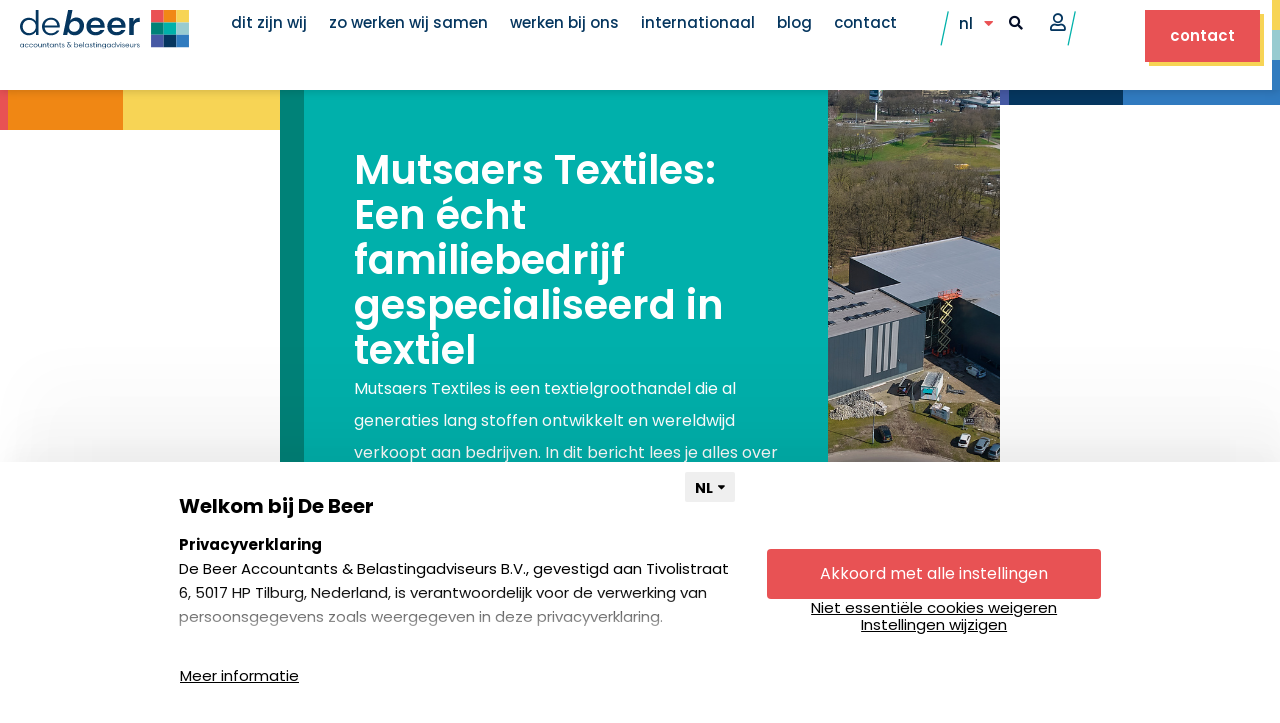

--- FILE ---
content_type: text/html; charset=UTF-8
request_url: https://debeer.nl/een-echt-familiebedrijf-gespecialiseerd-in-textiel/
body_size: 44679
content:
<!DOCTYPE html>
<html lang="nl-NL">
<head>
<meta charset="UTF-8">
<meta name="viewport" content="width=device-width, initial-scale=1">
	<link rel="profile" href="https://gmpg.org/xfn/11"> 
	<meta name='robots' content='index, follow, max-image-preview:large, max-snippet:-1, max-video-preview:-1' />

            <script data-no-defer="1" data-ezscrex="false" data-cfasync="false" data-pagespeed-no-defer data-cookieconsent="ignore">
                var ctPublicFunctions = {"_ajax_nonce":"67a3857366","_rest_nonce":"56f78a5fe1","_ajax_url":"\/wp-admin\/admin-ajax.php","_rest_url":"https:\/\/debeer.nl\/wp-json\/","data__cookies_type":"none","data__ajax_type":"rest","data__bot_detector_enabled":"1","data__frontend_data_log_enabled":1,"cookiePrefix":"","wprocket_detected":true,"host_url":"debeer.nl","text__ee_click_to_select":"Klik om de hele gegevens te selecteren","text__ee_original_email":"De volledige tekst is","text__ee_got_it":"Duidelijk","text__ee_blocked":"Geblokkeerd","text__ee_cannot_connect":"Kan geen verbinding maken","text__ee_cannot_decode":"Kan e-mail niet decoderen. Onbekende reden","text__ee_email_decoder":"Cleantalk e-mail decoder","text__ee_wait_for_decoding":"De magie is onderweg!","text__ee_decoding_process":"Wacht een paar seconden terwijl we de contactgegevens decoderen."}
            </script>
        
            <script data-no-defer="1" data-ezscrex="false" data-cfasync="false" data-pagespeed-no-defer data-cookieconsent="ignore">
                var ctPublic = {"_ajax_nonce":"67a3857366","settings__forms__check_internal":"0","settings__forms__check_external":"0","settings__forms__force_protection":0,"settings__forms__search_test":"1","settings__forms__wc_add_to_cart":"0","settings__data__bot_detector_enabled":"1","settings__sfw__anti_crawler":0,"blog_home":"https:\/\/debeer.nl\/","pixel__setting":"3","pixel__enabled":true,"pixel__url":null,"data__email_check_before_post":"1","data__email_check_exist_post":0,"data__cookies_type":"none","data__key_is_ok":true,"data__visible_fields_required":true,"wl_brandname":"Anti-Spam by CleanTalk","wl_brandname_short":"CleanTalk","ct_checkjs_key":"6e16943377132a1d7411c64a14c08b4eef5a34e11fb4b7456807417ea6cdea2d","emailEncoderPassKey":"76d182f909db18fe89a9fe08aef84562","bot_detector_forms_excluded":"W10=","advancedCacheExists":true,"varnishCacheExists":false,"wc_ajax_add_to_cart":false}
            </script>
        
	<!-- This site is optimized with the Yoast SEO plugin v26.8 - https://yoast.com/product/yoast-seo-wordpress/ -->
	<title>Een écht familiebedrijf gespecialiseerd in textiel | De Beer</title><link rel="preload" data-rocket-preload as="image" href="https://debeer.nl/wp-content/uploads/Blogberichten-De-Beer-6.png" fetchpriority="high">
	<meta name="description" content="Mutsaers Textiles is een textielgroothandel die stoffen ontwikkelt en wereldwijd verkoopt aan bedrijven sinds 1825." />
	<link rel="canonical" href="https://debeer.nl/een-echt-familiebedrijf-gespecialiseerd-in-textiel/" />
	<meta property="og:locale" content="nl_NL" />
	<meta property="og:type" content="article" />
	<meta property="og:title" content="Een écht familiebedrijf gespecialiseerd in textiel | De Beer" />
	<meta property="og:description" content="Mutsaers Textiles is een textielgroothandel die stoffen ontwikkelt en wereldwijd verkoopt aan bedrijven sinds 1825." />
	<meta property="og:url" content="https://debeer.nl/een-echt-familiebedrijf-gespecialiseerd-in-textiel/" />
	<meta property="og:site_name" content="De Beer" />
	<meta property="article:published_time" content="2023-04-12T14:40:31+00:00" />
	<meta property="article:modified_time" content="2023-11-21T15:41:24+00:00" />
	<meta property="og:image" content="https://debeer.nl/wp-content/uploads/Blogberichten-De-Beer-6.png" />
	<meta property="og:image:width" content="1000" />
	<meta property="og:image:height" content="500" />
	<meta property="og:image:type" content="image/png" />
	<meta name="author" content="Jady Meijer" />
	<meta name="twitter:card" content="summary_large_image" />
	<meta name="twitter:label1" content="Geschreven door" />
	<meta name="twitter:data1" content="Jady Meijer" />
	<meta name="twitter:label2" content="Geschatte leestijd" />
	<meta name="twitter:data2" content="5 minuten" />
	<script type="application/ld+json" class="yoast-schema-graph">{"@context":"https://schema.org","@graph":[{"@type":"Article","@id":"https://debeer.nl/een-echt-familiebedrijf-gespecialiseerd-in-textiel/#article","isPartOf":{"@id":"https://debeer.nl/een-echt-familiebedrijf-gespecialiseerd-in-textiel/"},"author":{"name":"Jady Meijer","@id":"https://debeer.nl/#/schema/person/d1dd95d6308ceb0f75ae946e83e3d94e"},"headline":"Mutsaers Textiles: Een écht familiebedrijf gespecialiseerd in textiel","datePublished":"2023-04-12T14:40:31+00:00","dateModified":"2023-11-21T15:41:24+00:00","mainEntityOfPage":{"@id":"https://debeer.nl/een-echt-familiebedrijf-gespecialiseerd-in-textiel/"},"wordCount":952,"commentCount":0,"publisher":{"@id":"https://debeer.nl/#organization"},"image":{"@id":"https://debeer.nl/een-echt-familiebedrijf-gespecialiseerd-in-textiel/#primaryimage"},"thumbnailUrl":"https://debeer.nl/wp-content/uploads/Blogberichten-De-Beer-6.png","articleSection":["Blog"],"inLanguage":"nl-NL","potentialAction":[{"@type":"CommentAction","name":"Comment","target":["https://debeer.nl/een-echt-familiebedrijf-gespecialiseerd-in-textiel/#respond"]}]},{"@type":"WebPage","@id":"https://debeer.nl/een-echt-familiebedrijf-gespecialiseerd-in-textiel/","url":"https://debeer.nl/een-echt-familiebedrijf-gespecialiseerd-in-textiel/","name":"Een écht familiebedrijf gespecialiseerd in textiel | De Beer","isPartOf":{"@id":"https://debeer.nl/#website"},"primaryImageOfPage":{"@id":"https://debeer.nl/een-echt-familiebedrijf-gespecialiseerd-in-textiel/#primaryimage"},"image":{"@id":"https://debeer.nl/een-echt-familiebedrijf-gespecialiseerd-in-textiel/#primaryimage"},"thumbnailUrl":"https://debeer.nl/wp-content/uploads/Blogberichten-De-Beer-6.png","datePublished":"2023-04-12T14:40:31+00:00","dateModified":"2023-11-21T15:41:24+00:00","description":"Mutsaers Textiles is een textielgroothandel die stoffen ontwikkelt en wereldwijd verkoopt aan bedrijven sinds 1825.","breadcrumb":{"@id":"https://debeer.nl/een-echt-familiebedrijf-gespecialiseerd-in-textiel/#breadcrumb"},"inLanguage":"nl-NL","potentialAction":[{"@type":"ReadAction","target":["https://debeer.nl/een-echt-familiebedrijf-gespecialiseerd-in-textiel/"]}]},{"@type":"ImageObject","inLanguage":"nl-NL","@id":"https://debeer.nl/een-echt-familiebedrijf-gespecialiseerd-in-textiel/#primaryimage","url":"https://debeer.nl/wp-content/uploads/Blogberichten-De-Beer-6.png","contentUrl":"https://debeer.nl/wp-content/uploads/Blogberichten-De-Beer-6.png","width":1000,"height":500},{"@type":"BreadcrumbList","@id":"https://debeer.nl/een-echt-familiebedrijf-gespecialiseerd-in-textiel/#breadcrumb","itemListElement":[{"@type":"ListItem","position":1,"name":"Home","item":"https://debeer.nl/"},{"@type":"ListItem","position":2,"name":"Mutsaers Textiles: Een écht familiebedrijf gespecialiseerd in textiel"}]},{"@type":"WebSite","@id":"https://debeer.nl/#website","url":"https://debeer.nl/","name":"De Beer","description":"Accountants &amp; Belastingadviseurs","publisher":{"@id":"https://debeer.nl/#organization"},"potentialAction":[{"@type":"SearchAction","target":{"@type":"EntryPoint","urlTemplate":"https://debeer.nl/?s={search_term_string}"},"query-input":{"@type":"PropertyValueSpecification","valueRequired":true,"valueName":"search_term_string"}}],"inLanguage":"nl-NL"},{"@type":"Organization","@id":"https://debeer.nl/#organization","name":"De Beer","url":"https://debeer.nl/","logo":{"@type":"ImageObject","inLanguage":"nl-NL","@id":"https://debeer.nl/#/schema/logo/image/","url":"https://debeer.nl/wp-content/uploads/De-Beer-Logo.svg","contentUrl":"https://debeer.nl/wp-content/uploads/De-Beer-Logo.svg","width":220,"height":51,"caption":"De Beer"},"image":{"@id":"https://debeer.nl/#/schema/logo/image/"}},{"@type":"Person","@id":"https://debeer.nl/#/schema/person/d1dd95d6308ceb0f75ae946e83e3d94e","name":"Jady Meijer","image":{"@type":"ImageObject","inLanguage":"nl-NL","@id":"https://debeer.nl/#/schema/person/image/","url":"https://secure.gravatar.com/avatar/4d1c951220a46625a8ac3215c1841d800cd4129249ce50f8bdc7e8313c54e20d?s=96&d=mm&r=g","contentUrl":"https://secure.gravatar.com/avatar/4d1c951220a46625a8ac3215c1841d800cd4129249ce50f8bdc7e8313c54e20d?s=96&d=mm&r=g","caption":"Jady Meijer"},"url":"https://debeer.nl/author/jady/"}]}</script>
	<!-- / Yoast SEO plugin. -->


<link rel='dns-prefetch' href='//fd.cleantalk.org' />
<link rel='dns-prefetch' href='//www.googletagmanager.com' />
<link rel="alternate" type="application/rss+xml" title="De Beer &raquo; feed" href="https://debeer.nl/feed/" />
<link rel="alternate" type="application/rss+xml" title="De Beer &raquo; reacties feed" href="https://debeer.nl/comments/feed/" />
<link rel="alternate" type="application/rss+xml" title="De Beer &raquo; Mutsaers Textiles: Een écht familiebedrijf gespecialiseerd in textiel reacties feed" href="https://debeer.nl/een-echt-familiebedrijf-gespecialiseerd-in-textiel/feed/" />
<link rel="alternate" title="oEmbed (JSON)" type="application/json+oembed" href="https://debeer.nl/wp-json/oembed/1.0/embed?url=https%3A%2F%2Fdebeer.nl%2Feen-echt-familiebedrijf-gespecialiseerd-in-textiel%2F" />
<link rel="alternate" title="oEmbed (XML)" type="text/xml+oembed" href="https://debeer.nl/wp-json/oembed/1.0/embed?url=https%3A%2F%2Fdebeer.nl%2Feen-echt-familiebedrijf-gespecialiseerd-in-textiel%2F&#038;format=xml" />
<style id='wp-img-auto-sizes-contain-inline-css'>
img:is([sizes=auto i],[sizes^="auto," i]){contain-intrinsic-size:3000px 1500px}
/*# sourceURL=wp-img-auto-sizes-contain-inline-css */
</style>
<link rel='stylesheet' id='astra-theme-css-css' href='https://debeer.nl/wp-content/themes/astra/assets/css/minified/main.min.css?ver=4.12.1' media='all' />
<style id='astra-theme-css-inline-css'>
.ast-no-sidebar .entry-content .alignfull {margin-left: calc( -50vw + 50%);margin-right: calc( -50vw + 50%);max-width: 100vw;width: 100vw;}.ast-no-sidebar .entry-content .alignwide {margin-left: calc(-41vw + 50%);margin-right: calc(-41vw + 50%);max-width: unset;width: unset;}.ast-no-sidebar .entry-content .alignfull .alignfull,.ast-no-sidebar .entry-content .alignfull .alignwide,.ast-no-sidebar .entry-content .alignwide .alignfull,.ast-no-sidebar .entry-content .alignwide .alignwide,.ast-no-sidebar .entry-content .wp-block-column .alignfull,.ast-no-sidebar .entry-content .wp-block-column .alignwide{width: 100%;margin-left: auto;margin-right: auto;}.wp-block-gallery,.blocks-gallery-grid {margin: 0;}.wp-block-separator {max-width: 100px;}.wp-block-separator.is-style-wide,.wp-block-separator.is-style-dots {max-width: none;}.entry-content .has-2-columns .wp-block-column:first-child {padding-right: 10px;}.entry-content .has-2-columns .wp-block-column:last-child {padding-left: 10px;}@media (max-width: 782px) {.entry-content .wp-block-columns .wp-block-column {flex-basis: 100%;}.entry-content .has-2-columns .wp-block-column:first-child {padding-right: 0;}.entry-content .has-2-columns .wp-block-column:last-child {padding-left: 0;}}body .entry-content .wp-block-latest-posts {margin-left: 0;}body .entry-content .wp-block-latest-posts li {list-style: none;}.ast-no-sidebar .ast-container .entry-content .wp-block-latest-posts {margin-left: 0;}.ast-header-break-point .entry-content .alignwide {margin-left: auto;margin-right: auto;}.entry-content .blocks-gallery-item img {margin-bottom: auto;}.wp-block-pullquote {border-top: 4px solid #555d66;border-bottom: 4px solid #555d66;color: #40464d;}:root{--ast-post-nav-space:0;--ast-container-default-xlg-padding:6.67em;--ast-container-default-lg-padding:5.67em;--ast-container-default-slg-padding:4.34em;--ast-container-default-md-padding:3.34em;--ast-container-default-sm-padding:6.67em;--ast-container-default-xs-padding:2.4em;--ast-container-default-xxs-padding:1.4em;--ast-code-block-background:#EEEEEE;--ast-comment-inputs-background:#FAFAFA;--ast-normal-container-width:1200px;--ast-narrow-container-width:750px;--ast-blog-title-font-weight:normal;--ast-blog-meta-weight:inherit;--ast-global-color-primary:var(--ast-global-color-5);--ast-global-color-secondary:var(--ast-global-color-4);--ast-global-color-alternate-background:var(--ast-global-color-7);--ast-global-color-subtle-background:var(--ast-global-color-6);--ast-bg-style-guide:var( --ast-global-color-secondary,--ast-global-color-5 );--ast-shadow-style-guide:0px 0px 4px 0 #00000057;--ast-global-dark-bg-style:#fff;--ast-global-dark-lfs:#fbfbfb;--ast-widget-bg-color:#fafafa;--ast-wc-container-head-bg-color:#fbfbfb;--ast-title-layout-bg:#eeeeee;--ast-search-border-color:#e7e7e7;--ast-lifter-hover-bg:#e6e6e6;--ast-gallery-block-color:#000;--srfm-color-input-label:var(--ast-global-color-2);}html{font-size:93.75%;}a,.page-title{color:var(--ast-global-color-0);}a:hover,a:focus{color:var(--ast-global-color-1);}body,button,input,select,textarea,.ast-button,.ast-custom-button{font-family:-apple-system,BlinkMacSystemFont,Segoe UI,Roboto,Oxygen-Sans,Ubuntu,Cantarell,Helvetica Neue,sans-serif;font-weight:inherit;font-size:15px;font-size:1rem;line-height:var(--ast-body-line-height,1.65em);}blockquote{color:var(--ast-global-color-3);}h1,h2,h3,h4,h5,h6,.entry-content :where(h1,h2,h3,h4,h5,h6),.site-title,.site-title a{font-weight:600;}.ast-site-identity .site-title a{color:var(--ast-global-color-2);}.site-title{font-size:35px;font-size:2.3333333333333rem;display:block;}.site-header .site-description{font-size:15px;font-size:1rem;display:none;}.entry-title{font-size:26px;font-size:1.7333333333333rem;}.archive .ast-article-post .ast-article-inner,.blog .ast-article-post .ast-article-inner,.archive .ast-article-post .ast-article-inner:hover,.blog .ast-article-post .ast-article-inner:hover{overflow:hidden;}h1,.entry-content :where(h1){font-size:40px;font-size:2.6666666666667rem;font-weight:600;line-height:1.4em;}h2,.entry-content :where(h2){font-size:32px;font-size:2.1333333333333rem;font-weight:600;line-height:1.3em;}h3,.entry-content :where(h3){font-size:26px;font-size:1.7333333333333rem;font-weight:600;line-height:1.3em;}h4,.entry-content :where(h4){font-size:24px;font-size:1.6rem;line-height:1.2em;font-weight:600;}h5,.entry-content :where(h5){font-size:20px;font-size:1.3333333333333rem;line-height:1.2em;font-weight:600;}h6,.entry-content :where(h6){font-size:16px;font-size:1.0666666666667rem;line-height:1.25em;font-weight:600;}::selection{background-color:var(--ast-global-color-0);color:#ffffff;}body,h1,h2,h3,h4,h5,h6,.entry-title a,.entry-content :where(h1,h2,h3,h4,h5,h6){color:var(--ast-global-color-3);}.tagcloud a:hover,.tagcloud a:focus,.tagcloud a.current-item{color:#ffffff;border-color:var(--ast-global-color-0);background-color:var(--ast-global-color-0);}input:focus,input[type="text"]:focus,input[type="email"]:focus,input[type="url"]:focus,input[type="password"]:focus,input[type="reset"]:focus,input[type="search"]:focus,textarea:focus{border-color:var(--ast-global-color-0);}input[type="radio"]:checked,input[type=reset],input[type="checkbox"]:checked,input[type="checkbox"]:hover:checked,input[type="checkbox"]:focus:checked,input[type=range]::-webkit-slider-thumb{border-color:var(--ast-global-color-0);background-color:var(--ast-global-color-0);box-shadow:none;}.site-footer a:hover + .post-count,.site-footer a:focus + .post-count{background:var(--ast-global-color-0);border-color:var(--ast-global-color-0);}.single .nav-links .nav-previous,.single .nav-links .nav-next{color:var(--ast-global-color-0);}.entry-meta,.entry-meta *{line-height:1.45;color:var(--ast-global-color-0);}.entry-meta a:not(.ast-button):hover,.entry-meta a:not(.ast-button):hover *,.entry-meta a:not(.ast-button):focus,.entry-meta a:not(.ast-button):focus *,.page-links > .page-link,.page-links .page-link:hover,.post-navigation a:hover{color:var(--ast-global-color-1);}#cat option,.secondary .calendar_wrap thead a,.secondary .calendar_wrap thead a:visited{color:var(--ast-global-color-0);}.secondary .calendar_wrap #today,.ast-progress-val span{background:var(--ast-global-color-0);}.secondary a:hover + .post-count,.secondary a:focus + .post-count{background:var(--ast-global-color-0);border-color:var(--ast-global-color-0);}.calendar_wrap #today > a{color:#ffffff;}.page-links .page-link,.single .post-navigation a{color:var(--ast-global-color-0);}.ast-search-menu-icon .search-form button.search-submit{padding:0 4px;}.ast-search-menu-icon form.search-form{padding-right:0;}.ast-search-menu-icon.slide-search input.search-field{width:0;}.ast-header-search .ast-search-menu-icon.ast-dropdown-active .search-form,.ast-header-search .ast-search-menu-icon.ast-dropdown-active .search-field:focus{transition:all 0.2s;}.search-form input.search-field:focus{outline:none;}.ast-archive-title{color:var(--ast-global-color-2);}.widget-title,.widget .wp-block-heading{font-size:21px;font-size:1.4rem;color:var(--ast-global-color-2);}.ast-single-post .entry-content a,.ast-comment-content a:not(.ast-comment-edit-reply-wrap a){text-decoration:underline;}.ast-single-post .wp-block-button .wp-block-button__link,.ast-single-post .elementor-widget-button .elementor-button,.ast-single-post .entry-content .uagb-tab a,.ast-single-post .entry-content .uagb-ifb-cta a,.ast-single-post .entry-content .wp-block-uagb-buttons a,.ast-single-post .entry-content .uabb-module-content a,.ast-single-post .entry-content .uagb-post-grid a,.ast-single-post .entry-content .uagb-timeline a,.ast-single-post .entry-content .uagb-toc__wrap a,.ast-single-post .entry-content .uagb-taxomony-box a,.entry-content .wp-block-latest-posts > li > a,.ast-single-post .entry-content .wp-block-file__button,a.ast-post-filter-single,.ast-single-post .wp-block-buttons .wp-block-button.is-style-outline .wp-block-button__link,.ast-single-post .ast-comment-content .comment-reply-link,.ast-single-post .ast-comment-content .comment-edit-link{text-decoration:none;}.ast-search-menu-icon.slide-search a:focus-visible:focus-visible,.astra-search-icon:focus-visible,#close:focus-visible,a:focus-visible,.ast-menu-toggle:focus-visible,.site .skip-link:focus-visible,.wp-block-loginout input:focus-visible,.wp-block-search.wp-block-search__button-inside .wp-block-search__inside-wrapper,.ast-header-navigation-arrow:focus-visible,.ast-orders-table__row .ast-orders-table__cell:focus-visible,a#ast-apply-coupon:focus-visible,#ast-apply-coupon:focus-visible,#close:focus-visible,.button.search-submit:focus-visible,#search_submit:focus,.normal-search:focus-visible,.ast-header-account-wrap:focus-visible,.astra-cart-drawer-close:focus,.ast-single-variation:focus,.ast-button:focus,.ast-builder-button-wrap:has(.ast-custom-button-link:focus),.ast-builder-button-wrap .ast-custom-button-link:focus{outline-style:dotted;outline-color:inherit;outline-width:thin;}input:focus,input[type="text"]:focus,input[type="email"]:focus,input[type="url"]:focus,input[type="password"]:focus,input[type="reset"]:focus,input[type="search"]:focus,input[type="number"]:focus,textarea:focus,.wp-block-search__input:focus,[data-section="section-header-mobile-trigger"] .ast-button-wrap .ast-mobile-menu-trigger-minimal:focus,.ast-mobile-popup-drawer.active .menu-toggle-close:focus,#ast-scroll-top:focus,#coupon_code:focus,#ast-coupon-code:focus{border-style:dotted;border-color:inherit;border-width:thin;}input{outline:none;}.ast-logo-title-inline .site-logo-img{padding-right:1em;}.site-logo-img img{ transition:all 0.2s linear;}body .ast-oembed-container *{position:absolute;top:0;width:100%;height:100%;left:0;}body .wp-block-embed-pocket-casts .ast-oembed-container *{position:unset;}.ast-single-post-featured-section + article {margin-top: 2em;}.site-content .ast-single-post-featured-section img {width: 100%;overflow: hidden;object-fit: cover;}.site > .ast-single-related-posts-container {margin-top: 0;}@media (min-width: 922px) {.ast-desktop .ast-container--narrow {max-width: var(--ast-narrow-container-width);margin: 0 auto;}}.ast-page-builder-template .hentry {margin: 0;}.ast-page-builder-template .site-content > .ast-container {max-width: 100%;padding: 0;}.ast-page-builder-template .site .site-content #primary {padding: 0;margin: 0;}.ast-page-builder-template .no-results {text-align: center;margin: 4em auto;}.ast-page-builder-template .ast-pagination {padding: 2em;}.ast-page-builder-template .entry-header.ast-no-title.ast-no-thumbnail {margin-top: 0;}.ast-page-builder-template .entry-header.ast-header-without-markup {margin-top: 0;margin-bottom: 0;}.ast-page-builder-template .entry-header.ast-no-title.ast-no-meta {margin-bottom: 0;}.ast-page-builder-template.single .post-navigation {padding-bottom: 2em;}.ast-page-builder-template.single-post .site-content > .ast-container {max-width: 100%;}.ast-page-builder-template .entry-header {margin-top: 4em;margin-left: auto;margin-right: auto;padding-left: 20px;padding-right: 20px;}.single.ast-page-builder-template .entry-header {padding-left: 20px;padding-right: 20px;}.ast-page-builder-template .ast-archive-description {margin: 4em auto 0;padding-left: 20px;padding-right: 20px;}.ast-page-builder-template.ast-no-sidebar .entry-content .alignwide {margin-left: 0;margin-right: 0;}@media (max-width:921.9px){#ast-desktop-header{display:none;}}@media (min-width:922px){#ast-mobile-header{display:none;}}@media( max-width: 420px ) {.single .nav-links .nav-previous,.single .nav-links .nav-next {width: 100%;text-align: center;}}.wp-block-buttons.aligncenter{justify-content:center;}@media (max-width:921px){.ast-theme-transparent-header #primary,.ast-theme-transparent-header #secondary{padding:0;}}@media (max-width:921px){.ast-plain-container.ast-no-sidebar #primary{padding:0;}}.ast-plain-container.ast-no-sidebar #primary{margin-top:0;margin-bottom:0;}@media (min-width:1200px){.wp-block-group .has-background{padding:20px;}}@media (min-width:1200px){.ast-no-sidebar.ast-separate-container .entry-content .wp-block-group.alignwide,.ast-no-sidebar.ast-separate-container .entry-content .wp-block-cover.alignwide{margin-left:-20px;margin-right:-20px;padding-left:20px;padding-right:20px;}.ast-no-sidebar.ast-separate-container .entry-content .wp-block-cover.alignfull,.ast-no-sidebar.ast-separate-container .entry-content .wp-block-group.alignfull{margin-left:-6.67em;margin-right:-6.67em;padding-left:6.67em;padding-right:6.67em;}}@media (min-width:1200px){.wp-block-cover-image.alignwide .wp-block-cover__inner-container,.wp-block-cover.alignwide .wp-block-cover__inner-container,.wp-block-cover-image.alignfull .wp-block-cover__inner-container,.wp-block-cover.alignfull .wp-block-cover__inner-container{width:100%;}}.wp-block-columns{margin-bottom:unset;}.wp-block-image.size-full{margin:2rem 0;}.wp-block-separator.has-background{padding:0;}.wp-block-gallery{margin-bottom:1.6em;}.wp-block-group{padding-top:4em;padding-bottom:4em;}.wp-block-group__inner-container .wp-block-columns:last-child,.wp-block-group__inner-container :last-child,.wp-block-table table{margin-bottom:0;}.blocks-gallery-grid{width:100%;}.wp-block-navigation-link__content{padding:5px 0;}.wp-block-group .wp-block-group .has-text-align-center,.wp-block-group .wp-block-column .has-text-align-center{max-width:100%;}.has-text-align-center{margin:0 auto;}@media (min-width:1200px){.wp-block-cover__inner-container,.alignwide .wp-block-group__inner-container,.alignfull .wp-block-group__inner-container{max-width:1200px;margin:0 auto;}.wp-block-group.alignnone,.wp-block-group.aligncenter,.wp-block-group.alignleft,.wp-block-group.alignright,.wp-block-group.alignwide,.wp-block-columns.alignwide{margin:2rem 0 1rem 0;}}@media (max-width:1200px){.wp-block-group{padding:3em;}.wp-block-group .wp-block-group{padding:1.5em;}.wp-block-columns,.wp-block-column{margin:1rem 0;}}@media (min-width:921px){.wp-block-columns .wp-block-group{padding:2em;}}@media (max-width:544px){.wp-block-cover-image .wp-block-cover__inner-container,.wp-block-cover .wp-block-cover__inner-container{width:unset;}.wp-block-cover,.wp-block-cover-image{padding:2em 0;}.wp-block-group,.wp-block-cover{padding:2em;}.wp-block-media-text__media img,.wp-block-media-text__media video{width:unset;max-width:100%;}.wp-block-media-text.has-background .wp-block-media-text__content{padding:1em;}}.wp-block-image.aligncenter{margin-left:auto;margin-right:auto;}.wp-block-table.aligncenter{margin-left:auto;margin-right:auto;}@media (min-width:544px){.entry-content .wp-block-media-text.has-media-on-the-right .wp-block-media-text__content{padding:0 8% 0 0;}.entry-content .wp-block-media-text .wp-block-media-text__content{padding:0 0 0 8%;}.ast-plain-container .site-content .entry-content .has-custom-content-position.is-position-bottom-left > *,.ast-plain-container .site-content .entry-content .has-custom-content-position.is-position-bottom-right > *,.ast-plain-container .site-content .entry-content .has-custom-content-position.is-position-top-left > *,.ast-plain-container .site-content .entry-content .has-custom-content-position.is-position-top-right > *,.ast-plain-container .site-content .entry-content .has-custom-content-position.is-position-center-right > *,.ast-plain-container .site-content .entry-content .has-custom-content-position.is-position-center-left > *{margin:0;}}@media (max-width:544px){.entry-content .wp-block-media-text .wp-block-media-text__content{padding:8% 0;}.wp-block-media-text .wp-block-media-text__media img{width:auto;max-width:100%;}}.wp-block-button.is-style-outline .wp-block-button__link{border-color:var(--ast-global-color-0);}div.wp-block-button.is-style-outline > .wp-block-button__link:not(.has-text-color),div.wp-block-button.wp-block-button__link.is-style-outline:not(.has-text-color){color:var(--ast-global-color-0);}.wp-block-button.is-style-outline .wp-block-button__link:hover,.wp-block-buttons .wp-block-button.is-style-outline .wp-block-button__link:focus,.wp-block-buttons .wp-block-button.is-style-outline > .wp-block-button__link:not(.has-text-color):hover,.wp-block-buttons .wp-block-button.wp-block-button__link.is-style-outline:not(.has-text-color):hover{color:#ffffff;background-color:var(--ast-global-color-1);border-color:var(--ast-global-color-1);}.post-page-numbers.current .page-link,.ast-pagination .page-numbers.current{color:#ffffff;border-color:var(--ast-global-color-0);background-color:var(--ast-global-color-0);}@media (min-width:544px){.entry-content > .alignleft{margin-right:20px;}.entry-content > .alignright{margin-left:20px;}}.wp-block-button.is-style-outline .wp-block-button__link.wp-element-button,.ast-outline-button{border-color:var(--ast-global-color-0);font-family:inherit;font-weight:inherit;line-height:1em;}.wp-block-buttons .wp-block-button.is-style-outline > .wp-block-button__link:not(.has-text-color),.wp-block-buttons .wp-block-button.wp-block-button__link.is-style-outline:not(.has-text-color),.ast-outline-button{color:var(--ast-global-color-0);}.wp-block-button.is-style-outline .wp-block-button__link:hover,.wp-block-buttons .wp-block-button.is-style-outline .wp-block-button__link:focus,.wp-block-buttons .wp-block-button.is-style-outline > .wp-block-button__link:not(.has-text-color):hover,.wp-block-buttons .wp-block-button.wp-block-button__link.is-style-outline:not(.has-text-color):hover,.ast-outline-button:hover,.ast-outline-button:focus,.wp-block-uagb-buttons-child .uagb-buttons-repeater.ast-outline-button:hover,.wp-block-uagb-buttons-child .uagb-buttons-repeater.ast-outline-button:focus{color:#ffffff;background-color:var(--ast-global-color-1);border-color:var(--ast-global-color-1);}.wp-block-button .wp-block-button__link.wp-element-button.is-style-outline:not(.has-background),.wp-block-button.is-style-outline>.wp-block-button__link.wp-element-button:not(.has-background),.ast-outline-button{background-color:transparent;}.entry-content[data-ast-blocks-layout] > figure{margin-bottom:1em;}h1.widget-title{font-weight:600;}h2.widget-title{font-weight:600;}h3.widget-title{font-weight:600;}.elementor-widget-container .elementor-loop-container .e-loop-item[data-elementor-type="loop-item"]{width:100%;}@media (max-width:921px){.ast-left-sidebar #content > .ast-container{display:flex;flex-direction:column-reverse;width:100%;}.ast-separate-container .ast-article-post,.ast-separate-container .ast-article-single{padding:1.5em 2.14em;}.ast-author-box img.avatar{margin:20px 0 0 0;}}@media (min-width:922px){.ast-separate-container.ast-right-sidebar #primary,.ast-separate-container.ast-left-sidebar #primary{border:0;}.search-no-results.ast-separate-container #primary{margin-bottom:4em;}}.wp-block-button .wp-block-button__link{color:#ffffff;}.wp-block-button .wp-block-button__link:hover,.wp-block-button .wp-block-button__link:focus{color:#ffffff;background-color:var(--ast-global-color-1);border-color:var(--ast-global-color-1);}.elementor-widget-heading h1.elementor-heading-title{line-height:1.4em;}.elementor-widget-heading h2.elementor-heading-title{line-height:1.3em;}.elementor-widget-heading h3.elementor-heading-title{line-height:1.3em;}.elementor-widget-heading h4.elementor-heading-title{line-height:1.2em;}.elementor-widget-heading h5.elementor-heading-title{line-height:1.2em;}.elementor-widget-heading h6.elementor-heading-title{line-height:1.25em;}.wp-block-button .wp-block-button__link{border-color:var(--ast-global-color-0);background-color:var(--ast-global-color-0);color:#ffffff;font-family:inherit;font-weight:inherit;line-height:1em;padding-top:15px;padding-right:30px;padding-bottom:15px;padding-left:30px;}@media (max-width:921px){.wp-block-button .wp-block-button__link{padding-top:14px;padding-right:28px;padding-bottom:14px;padding-left:28px;}}@media (max-width:544px){.wp-block-button .wp-block-button__link{padding-top:12px;padding-right:24px;padding-bottom:12px;padding-left:24px;}}.menu-toggle,button,.ast-button,.ast-custom-button,.button,input#submit,input[type="button"],input[type="submit"],input[type="reset"],form[CLASS*="wp-block-search__"].wp-block-search .wp-block-search__inside-wrapper .wp-block-search__button{border-style:solid;border-top-width:0;border-right-width:0;border-left-width:0;border-bottom-width:0;color:#ffffff;border-color:var(--ast-global-color-0);background-color:var(--ast-global-color-0);padding-top:15px;padding-right:30px;padding-bottom:15px;padding-left:30px;font-family:inherit;font-weight:inherit;line-height:1em;}button:focus,.menu-toggle:hover,button:hover,.ast-button:hover,.ast-custom-button:hover .button:hover,.ast-custom-button:hover ,input[type=reset]:hover,input[type=reset]:focus,input#submit:hover,input#submit:focus,input[type="button"]:hover,input[type="button"]:focus,input[type="submit"]:hover,input[type="submit"]:focus,form[CLASS*="wp-block-search__"].wp-block-search .wp-block-search__inside-wrapper .wp-block-search__button:hover,form[CLASS*="wp-block-search__"].wp-block-search .wp-block-search__inside-wrapper .wp-block-search__button:focus{color:#ffffff;background-color:var(--ast-global-color-1);border-color:var(--ast-global-color-1);}@media (max-width:921px){.menu-toggle,button,.ast-button,.ast-custom-button,.button,input#submit,input[type="button"],input[type="submit"],input[type="reset"],form[CLASS*="wp-block-search__"].wp-block-search .wp-block-search__inside-wrapper .wp-block-search__button{padding-top:14px;padding-right:28px;padding-bottom:14px;padding-left:28px;}}@media (max-width:544px){.menu-toggle,button,.ast-button,.ast-custom-button,.button,input#submit,input[type="button"],input[type="submit"],input[type="reset"],form[CLASS*="wp-block-search__"].wp-block-search .wp-block-search__inside-wrapper .wp-block-search__button{padding-top:12px;padding-right:24px;padding-bottom:12px;padding-left:24px;}}@media (max-width:921px){.ast-mobile-header-stack .main-header-bar .ast-search-menu-icon{display:inline-block;}.ast-header-break-point.ast-header-custom-item-outside .ast-mobile-header-stack .main-header-bar .ast-search-icon{margin:0;}.ast-comment-avatar-wrap img{max-width:2.5em;}.ast-comment-meta{padding:0 1.8888em 1.3333em;}.ast-separate-container .ast-comment-list li.depth-1{padding:1.5em 2.14em;}.ast-separate-container .comment-respond{padding:2em 2.14em;}}@media (min-width:544px){.ast-container{max-width:100%;}}@media (max-width:544px){.ast-separate-container .ast-article-post,.ast-separate-container .ast-article-single,.ast-separate-container .comments-title,.ast-separate-container .ast-archive-description{padding:1.5em 1em;}.ast-separate-container #content .ast-container{padding-left:0.54em;padding-right:0.54em;}.ast-separate-container .ast-comment-list .bypostauthor{padding:.5em;}.ast-search-menu-icon.ast-dropdown-active .search-field{width:170px;}} #ast-mobile-header .ast-site-header-cart-li a{pointer-events:none;}body,.ast-separate-container{background-color:var(--ast-global-color-4);}.ast-no-sidebar.ast-separate-container .entry-content .alignfull {margin-left: -6.67em;margin-right: -6.67em;width: auto;}@media (max-width: 1200px) {.ast-no-sidebar.ast-separate-container .entry-content .alignfull {margin-left: -2.4em;margin-right: -2.4em;}}@media (max-width: 768px) {.ast-no-sidebar.ast-separate-container .entry-content .alignfull {margin-left: -2.14em;margin-right: -2.14em;}}@media (max-width: 544px) {.ast-no-sidebar.ast-separate-container .entry-content .alignfull {margin-left: -1em;margin-right: -1em;}}.ast-no-sidebar.ast-separate-container .entry-content .alignwide {margin-left: -20px;margin-right: -20px;}.ast-no-sidebar.ast-separate-container .entry-content .wp-block-column .alignfull,.ast-no-sidebar.ast-separate-container .entry-content .wp-block-column .alignwide {margin-left: auto;margin-right: auto;width: 100%;}@media (max-width:921px){.site-title{display:block;}.site-header .site-description{display:none;}h1,.entry-content :where(h1){font-size:30px;}h2,.entry-content :where(h2){font-size:25px;}h3,.entry-content :where(h3){font-size:20px;}}@media (max-width:544px){.site-title{display:block;}.site-header .site-description{display:none;}h1,.entry-content :where(h1){font-size:30px;}h2,.entry-content :where(h2){font-size:25px;}h3,.entry-content :where(h3){font-size:20px;}}@media (max-width:921px){html{font-size:85.5%;}}@media (max-width:544px){html{font-size:85.5%;}}@media (min-width:922px){.ast-container{max-width:1240px;}}@media (min-width:922px){.site-content .ast-container{display:flex;}}@media (max-width:921px){.site-content .ast-container{flex-direction:column;}}@media (min-width:922px){.main-header-menu .sub-menu .menu-item.ast-left-align-sub-menu:hover > .sub-menu,.main-header-menu .sub-menu .menu-item.ast-left-align-sub-menu.focus > .sub-menu{margin-left:-0px;}}.site .comments-area{padding-bottom:3em;}.wp-block-search {margin-bottom: 20px;}.wp-block-site-tagline {margin-top: 20px;}form.wp-block-search .wp-block-search__input,.wp-block-search.wp-block-search__button-inside .wp-block-search__inside-wrapper {border-color: #eaeaea;background: #fafafa;}.wp-block-search.wp-block-search__button-inside .wp-block-search__inside-wrapper .wp-block-search__input:focus,.wp-block-loginout input:focus {outline: thin dotted;}.wp-block-loginout input:focus {border-color: transparent;} form.wp-block-search .wp-block-search__inside-wrapper .wp-block-search__input {padding: 12px;}form.wp-block-search .wp-block-search__button svg {fill: currentColor;width: 20px;height: 20px;}.wp-block-loginout p label {display: block;}.wp-block-loginout p:not(.login-remember):not(.login-submit) input {width: 100%;}.wp-block-loginout .login-remember input {width: 1.1rem;height: 1.1rem;margin: 0 5px 4px 0;vertical-align: middle;}blockquote {padding: 1.2em;}:root .has-ast-global-color-0-color{color:var(--ast-global-color-0);}:root .has-ast-global-color-0-background-color{background-color:var(--ast-global-color-0);}:root .wp-block-button .has-ast-global-color-0-color{color:var(--ast-global-color-0);}:root .wp-block-button .has-ast-global-color-0-background-color{background-color:var(--ast-global-color-0);}:root .has-ast-global-color-1-color{color:var(--ast-global-color-1);}:root .has-ast-global-color-1-background-color{background-color:var(--ast-global-color-1);}:root .wp-block-button .has-ast-global-color-1-color{color:var(--ast-global-color-1);}:root .wp-block-button .has-ast-global-color-1-background-color{background-color:var(--ast-global-color-1);}:root .has-ast-global-color-2-color{color:var(--ast-global-color-2);}:root .has-ast-global-color-2-background-color{background-color:var(--ast-global-color-2);}:root .wp-block-button .has-ast-global-color-2-color{color:var(--ast-global-color-2);}:root .wp-block-button .has-ast-global-color-2-background-color{background-color:var(--ast-global-color-2);}:root .has-ast-global-color-3-color{color:var(--ast-global-color-3);}:root .has-ast-global-color-3-background-color{background-color:var(--ast-global-color-3);}:root .wp-block-button .has-ast-global-color-3-color{color:var(--ast-global-color-3);}:root .wp-block-button .has-ast-global-color-3-background-color{background-color:var(--ast-global-color-3);}:root .has-ast-global-color-4-color{color:var(--ast-global-color-4);}:root .has-ast-global-color-4-background-color{background-color:var(--ast-global-color-4);}:root .wp-block-button .has-ast-global-color-4-color{color:var(--ast-global-color-4);}:root .wp-block-button .has-ast-global-color-4-background-color{background-color:var(--ast-global-color-4);}:root .has-ast-global-color-5-color{color:var(--ast-global-color-5);}:root .has-ast-global-color-5-background-color{background-color:var(--ast-global-color-5);}:root .wp-block-button .has-ast-global-color-5-color{color:var(--ast-global-color-5);}:root .wp-block-button .has-ast-global-color-5-background-color{background-color:var(--ast-global-color-5);}:root .has-ast-global-color-6-color{color:var(--ast-global-color-6);}:root .has-ast-global-color-6-background-color{background-color:var(--ast-global-color-6);}:root .wp-block-button .has-ast-global-color-6-color{color:var(--ast-global-color-6);}:root .wp-block-button .has-ast-global-color-6-background-color{background-color:var(--ast-global-color-6);}:root .has-ast-global-color-7-color{color:var(--ast-global-color-7);}:root .has-ast-global-color-7-background-color{background-color:var(--ast-global-color-7);}:root .wp-block-button .has-ast-global-color-7-color{color:var(--ast-global-color-7);}:root .wp-block-button .has-ast-global-color-7-background-color{background-color:var(--ast-global-color-7);}:root .has-ast-global-color-8-color{color:var(--ast-global-color-8);}:root .has-ast-global-color-8-background-color{background-color:var(--ast-global-color-8);}:root .wp-block-button .has-ast-global-color-8-color{color:var(--ast-global-color-8);}:root .wp-block-button .has-ast-global-color-8-background-color{background-color:var(--ast-global-color-8);}:root{--ast-global-color-0:#0170B9;--ast-global-color-1:#3a3a3a;--ast-global-color-2:#3a3a3a;--ast-global-color-3:#4B4F58;--ast-global-color-4:#F5F5F5;--ast-global-color-5:#FFFFFF;--ast-global-color-6:#E5E5E5;--ast-global-color-7:#424242;--ast-global-color-8:#000000;}:root {--ast-border-color : #dddddd;}.ast-single-entry-banner {-js-display: flex;display: flex;flex-direction: column;justify-content: center;text-align: center;position: relative;background: var(--ast-title-layout-bg);}.ast-single-entry-banner[data-banner-layout="layout-1"] {max-width: 1200px;background: inherit;padding: 20px 0;}.ast-single-entry-banner[data-banner-width-type="custom"] {margin: 0 auto;width: 100%;}.ast-single-entry-banner + .site-content .entry-header {margin-bottom: 0;}.site .ast-author-avatar {--ast-author-avatar-size: ;}a.ast-underline-text {text-decoration: underline;}.ast-container > .ast-terms-link {position: relative;display: block;}a.ast-button.ast-badge-tax {padding: 4px 8px;border-radius: 3px;font-size: inherit;}header.entry-header{text-align:left;}header.entry-header > *:not(:last-child){margin-bottom:10px;}@media (max-width:921px){header.entry-header{text-align:left;}}@media (max-width:544px){header.entry-header{text-align:left;}}.ast-archive-entry-banner {-js-display: flex;display: flex;flex-direction: column;justify-content: center;text-align: center;position: relative;background: var(--ast-title-layout-bg);}.ast-archive-entry-banner[data-banner-width-type="custom"] {margin: 0 auto;width: 100%;}.ast-archive-entry-banner[data-banner-layout="layout-1"] {background: inherit;padding: 20px 0;text-align: left;}body.archive .ast-archive-description{max-width:1200px;width:100%;text-align:left;padding-top:3em;padding-right:3em;padding-bottom:3em;padding-left:3em;}body.archive .ast-archive-description .ast-archive-title,body.archive .ast-archive-description .ast-archive-title *{font-size:40px;font-size:2.6666666666667rem;text-transform:capitalize;}body.archive .ast-archive-description > *:not(:last-child){margin-bottom:10px;}@media (max-width:921px){body.archive .ast-archive-description{text-align:left;}}@media (max-width:544px){body.archive .ast-archive-description{text-align:left;}}.ast-breadcrumbs .trail-browse,.ast-breadcrumbs .trail-items,.ast-breadcrumbs .trail-items li{display:inline-block;margin:0;padding:0;border:none;background:inherit;text-indent:0;text-decoration:none;}.ast-breadcrumbs .trail-browse{font-size:inherit;font-style:inherit;font-weight:inherit;color:inherit;}.ast-breadcrumbs .trail-items{list-style:none;}.trail-items li::after{padding:0 0.3em;content:"\00bb";}.trail-items li:last-of-type::after{display:none;}h1,h2,h3,h4,h5,h6,.entry-content :where(h1,h2,h3,h4,h5,h6){color:var(--ast-global-color-2);}.entry-title a{color:var(--ast-global-color-2);}@media (max-width:921px){.ast-builder-grid-row-container.ast-builder-grid-row-tablet-3-firstrow .ast-builder-grid-row > *:first-child,.ast-builder-grid-row-container.ast-builder-grid-row-tablet-3-lastrow .ast-builder-grid-row > *:last-child{grid-column:1 / -1;}}@media (max-width:544px){.ast-builder-grid-row-container.ast-builder-grid-row-mobile-3-firstrow .ast-builder-grid-row > *:first-child,.ast-builder-grid-row-container.ast-builder-grid-row-mobile-3-lastrow .ast-builder-grid-row > *:last-child{grid-column:1 / -1;}}.ast-builder-layout-element[data-section="title_tagline"]{display:flex;}@media (max-width:921px){.ast-header-break-point .ast-builder-layout-element[data-section="title_tagline"]{display:flex;}}@media (max-width:544px){.ast-header-break-point .ast-builder-layout-element[data-section="title_tagline"]{display:flex;}}.ast-builder-menu-1{font-family:inherit;font-weight:inherit;}.ast-builder-menu-1 .sub-menu,.ast-builder-menu-1 .inline-on-mobile .sub-menu{border-top-width:2px;border-bottom-width:0px;border-right-width:0px;border-left-width:0px;border-color:var(--ast-global-color-0);border-style:solid;}.ast-builder-menu-1 .sub-menu .sub-menu{top:-2px;}.ast-builder-menu-1 .main-header-menu > .menu-item > .sub-menu,.ast-builder-menu-1 .main-header-menu > .menu-item > .astra-full-megamenu-wrapper{margin-top:0px;}.ast-desktop .ast-builder-menu-1 .main-header-menu > .menu-item > .sub-menu:before,.ast-desktop .ast-builder-menu-1 .main-header-menu > .menu-item > .astra-full-megamenu-wrapper:before{height:calc( 0px + 2px + 5px );}.ast-desktop .ast-builder-menu-1 .menu-item .sub-menu .menu-link{border-style:none;}@media (max-width:921px){.ast-header-break-point .ast-builder-menu-1 .menu-item.menu-item-has-children > .ast-menu-toggle{top:0;}.ast-builder-menu-1 .inline-on-mobile .menu-item.menu-item-has-children > .ast-menu-toggle{right:-15px;}.ast-builder-menu-1 .menu-item-has-children > .menu-link:after{content:unset;}.ast-builder-menu-1 .main-header-menu > .menu-item > .sub-menu,.ast-builder-menu-1 .main-header-menu > .menu-item > .astra-full-megamenu-wrapper{margin-top:0;}}@media (max-width:544px){.ast-header-break-point .ast-builder-menu-1 .menu-item.menu-item-has-children > .ast-menu-toggle{top:0;}.ast-builder-menu-1 .main-header-menu > .menu-item > .sub-menu,.ast-builder-menu-1 .main-header-menu > .menu-item > .astra-full-megamenu-wrapper{margin-top:0;}}.ast-builder-menu-1{display:flex;}@media (max-width:921px){.ast-header-break-point .ast-builder-menu-1{display:flex;}}@media (max-width:544px){.ast-header-break-point .ast-builder-menu-1{display:flex;}}.site-below-footer-wrap{padding-top:20px;padding-bottom:20px;}.site-below-footer-wrap[data-section="section-below-footer-builder"]{background-color:var( --ast-global-color-primary,--ast-global-color-4 );min-height:80px;border-style:solid;border-width:0px;border-top-width:1px;border-top-color:var(--ast-global-color-subtle-background,--ast-global-color-6);}.site-below-footer-wrap[data-section="section-below-footer-builder"] .ast-builder-grid-row{max-width:1200px;min-height:80px;margin-left:auto;margin-right:auto;}.site-below-footer-wrap[data-section="section-below-footer-builder"] .ast-builder-grid-row,.site-below-footer-wrap[data-section="section-below-footer-builder"] .site-footer-section{align-items:flex-start;}.site-below-footer-wrap[data-section="section-below-footer-builder"].ast-footer-row-inline .site-footer-section{display:flex;margin-bottom:0;}.ast-builder-grid-row-full .ast-builder-grid-row{grid-template-columns:1fr;}@media (max-width:921px){.site-below-footer-wrap[data-section="section-below-footer-builder"].ast-footer-row-tablet-inline .site-footer-section{display:flex;margin-bottom:0;}.site-below-footer-wrap[data-section="section-below-footer-builder"].ast-footer-row-tablet-stack .site-footer-section{display:block;margin-bottom:10px;}.ast-builder-grid-row-container.ast-builder-grid-row-tablet-full .ast-builder-grid-row{grid-template-columns:1fr;}}@media (max-width:544px){.site-below-footer-wrap[data-section="section-below-footer-builder"].ast-footer-row-mobile-inline .site-footer-section{display:flex;margin-bottom:0;}.site-below-footer-wrap[data-section="section-below-footer-builder"].ast-footer-row-mobile-stack .site-footer-section{display:block;margin-bottom:10px;}.ast-builder-grid-row-container.ast-builder-grid-row-mobile-full .ast-builder-grid-row{grid-template-columns:1fr;}}.site-below-footer-wrap[data-section="section-below-footer-builder"]{display:grid;}@media (max-width:921px){.ast-header-break-point .site-below-footer-wrap[data-section="section-below-footer-builder"]{display:grid;}}@media (max-width:544px){.ast-header-break-point .site-below-footer-wrap[data-section="section-below-footer-builder"]{display:grid;}}.ast-footer-copyright{text-align:center;}.ast-footer-copyright.site-footer-focus-item {color:var(--ast-global-color-3);}@media (max-width:921px){.ast-footer-copyright{text-align:center;}}@media (max-width:544px){.ast-footer-copyright{text-align:center;}}.ast-footer-copyright.ast-builder-layout-element{display:flex;}@media (max-width:921px){.ast-header-break-point .ast-footer-copyright.ast-builder-layout-element{display:flex;}}@media (max-width:544px){.ast-header-break-point .ast-footer-copyright.ast-builder-layout-element{display:flex;}}.footer-widget-area.widget-area.site-footer-focus-item{width:auto;}.ast-footer-row-inline .footer-widget-area.widget-area.site-footer-focus-item{width:100%;}.elementor-widget-heading .elementor-heading-title{margin:0;}.elementor-page .ast-menu-toggle{color:unset !important;background:unset !important;}.elementor-post.elementor-grid-item.hentry{margin-bottom:0;}.woocommerce div.product .elementor-element.elementor-products-grid .related.products ul.products li.product,.elementor-element .elementor-wc-products .woocommerce[class*='columns-'] ul.products li.product{width:auto;margin:0;float:none;}.elementor-toc__list-wrapper{margin:0;}body .elementor hr{background-color:#ccc;margin:0;}.ast-left-sidebar .elementor-section.elementor-section-stretched,.ast-right-sidebar .elementor-section.elementor-section-stretched{max-width:100%;left:0 !important;}.elementor-posts-container [CLASS*="ast-width-"]{width:100%;}.elementor-template-full-width .ast-container{display:block;}.elementor-screen-only,.screen-reader-text,.screen-reader-text span,.ui-helper-hidden-accessible{top:0 !important;}@media (max-width:544px){.elementor-element .elementor-wc-products .woocommerce[class*="columns-"] ul.products li.product{width:auto;margin:0;}.elementor-element .woocommerce .woocommerce-result-count{float:none;}}.ast-header-break-point .main-header-bar{border-bottom-width:1px;}@media (min-width:922px){.main-header-bar{border-bottom-width:1px;}}.main-header-menu .menu-item, #astra-footer-menu .menu-item, .main-header-bar .ast-masthead-custom-menu-items{-js-display:flex;display:flex;-webkit-box-pack:center;-webkit-justify-content:center;-moz-box-pack:center;-ms-flex-pack:center;justify-content:center;-webkit-box-orient:vertical;-webkit-box-direction:normal;-webkit-flex-direction:column;-moz-box-orient:vertical;-moz-box-direction:normal;-ms-flex-direction:column;flex-direction:column;}.main-header-menu > .menu-item > .menu-link, #astra-footer-menu > .menu-item > .menu-link{height:100%;-webkit-box-align:center;-webkit-align-items:center;-moz-box-align:center;-ms-flex-align:center;align-items:center;-js-display:flex;display:flex;}.ast-header-break-point .main-navigation ul .menu-item .menu-link .icon-arrow:first-of-type svg{top:.2em;margin-top:0px;margin-left:0px;width:.65em;transform:translate(0, -2px) rotateZ(270deg);}.ast-mobile-popup-content .ast-submenu-expanded > .ast-menu-toggle{transform:rotateX(180deg);overflow-y:auto;}@media (min-width:922px){.ast-builder-menu .main-navigation > ul > li:last-child a{margin-right:0;}}.ast-separate-container .ast-article-inner{background-color:transparent;background-image:none;}.ast-separate-container .ast-article-post{background-color:var(--ast-global-color-5);}@media (max-width:921px){.ast-separate-container .ast-article-post{background-color:var(--ast-global-color-5);}}@media (max-width:544px){.ast-separate-container .ast-article-post{background-color:var(--ast-global-color-5);}}.ast-separate-container .ast-article-single:not(.ast-related-post), .ast-separate-container .error-404, .ast-separate-container .no-results, .single.ast-separate-container  .ast-author-meta, .ast-separate-container .related-posts-title-wrapper, .ast-separate-container .comments-count-wrapper, .ast-box-layout.ast-plain-container .site-content, .ast-padded-layout.ast-plain-container .site-content, .ast-separate-container .ast-archive-description, .ast-separate-container .comments-area .comment-respond, .ast-separate-container .comments-area .ast-comment-list li, .ast-separate-container .comments-area .comments-title{background-color:var(--ast-global-color-5);}@media (max-width:921px){.ast-separate-container .ast-article-single:not(.ast-related-post), .ast-separate-container .error-404, .ast-separate-container .no-results, .single.ast-separate-container  .ast-author-meta, .ast-separate-container .related-posts-title-wrapper, .ast-separate-container .comments-count-wrapper, .ast-box-layout.ast-plain-container .site-content, .ast-padded-layout.ast-plain-container .site-content, .ast-separate-container .ast-archive-description{background-color:var(--ast-global-color-5);}}@media (max-width:544px){.ast-separate-container .ast-article-single:not(.ast-related-post), .ast-separate-container .error-404, .ast-separate-container .no-results, .single.ast-separate-container  .ast-author-meta, .ast-separate-container .related-posts-title-wrapper, .ast-separate-container .comments-count-wrapper, .ast-box-layout.ast-plain-container .site-content, .ast-padded-layout.ast-plain-container .site-content, .ast-separate-container .ast-archive-description{background-color:var(--ast-global-color-5);}}.ast-separate-container.ast-two-container #secondary .widget{background-color:var(--ast-global-color-5);}@media (max-width:921px){.ast-separate-container.ast-two-container #secondary .widget{background-color:var(--ast-global-color-5);}}@media (max-width:544px){.ast-separate-container.ast-two-container #secondary .widget{background-color:var(--ast-global-color-5);}}.ast-mobile-header-content > *,.ast-desktop-header-content > * {padding: 10px 0;height: auto;}.ast-mobile-header-content > *:first-child,.ast-desktop-header-content > *:first-child {padding-top: 10px;}.ast-mobile-header-content > .ast-builder-menu,.ast-desktop-header-content > .ast-builder-menu {padding-top: 0;}.ast-mobile-header-content > *:last-child,.ast-desktop-header-content > *:last-child {padding-bottom: 0;}.ast-mobile-header-content .ast-search-menu-icon.ast-inline-search label,.ast-desktop-header-content .ast-search-menu-icon.ast-inline-search label {width: 100%;}.ast-desktop-header-content .main-header-bar-navigation .ast-submenu-expanded > .ast-menu-toggle::before {transform: rotateX(180deg);}#ast-desktop-header .ast-desktop-header-content,.ast-mobile-header-content .ast-search-icon,.ast-desktop-header-content .ast-search-icon,.ast-mobile-header-wrap .ast-mobile-header-content,.ast-main-header-nav-open.ast-popup-nav-open .ast-mobile-header-wrap .ast-mobile-header-content,.ast-main-header-nav-open.ast-popup-nav-open .ast-desktop-header-content {display: none;}.ast-main-header-nav-open.ast-header-break-point #ast-desktop-header .ast-desktop-header-content,.ast-main-header-nav-open.ast-header-break-point .ast-mobile-header-wrap .ast-mobile-header-content {display: block;}.ast-desktop .ast-desktop-header-content .astra-menu-animation-slide-up > .menu-item > .sub-menu,.ast-desktop .ast-desktop-header-content .astra-menu-animation-slide-up > .menu-item .menu-item > .sub-menu,.ast-desktop .ast-desktop-header-content .astra-menu-animation-slide-down > .menu-item > .sub-menu,.ast-desktop .ast-desktop-header-content .astra-menu-animation-slide-down > .menu-item .menu-item > .sub-menu,.ast-desktop .ast-desktop-header-content .astra-menu-animation-fade > .menu-item > .sub-menu,.ast-desktop .ast-desktop-header-content .astra-menu-animation-fade > .menu-item .menu-item > .sub-menu {opacity: 1;visibility: visible;}.ast-hfb-header.ast-default-menu-enable.ast-header-break-point .ast-mobile-header-wrap .ast-mobile-header-content .main-header-bar-navigation {width: unset;margin: unset;}.ast-mobile-header-content.content-align-flex-end .main-header-bar-navigation .menu-item-has-children > .ast-menu-toggle,.ast-desktop-header-content.content-align-flex-end .main-header-bar-navigation .menu-item-has-children > .ast-menu-toggle {left: calc( 20px - 0.907em);right: auto;}.ast-mobile-header-content .ast-search-menu-icon,.ast-mobile-header-content .ast-search-menu-icon.slide-search,.ast-desktop-header-content .ast-search-menu-icon,.ast-desktop-header-content .ast-search-menu-icon.slide-search {width: 100%;position: relative;display: block;right: auto;transform: none;}.ast-mobile-header-content .ast-search-menu-icon.slide-search .search-form,.ast-mobile-header-content .ast-search-menu-icon .search-form,.ast-desktop-header-content .ast-search-menu-icon.slide-search .search-form,.ast-desktop-header-content .ast-search-menu-icon .search-form {right: 0;visibility: visible;opacity: 1;position: relative;top: auto;transform: none;padding: 0;display: block;overflow: hidden;}.ast-mobile-header-content .ast-search-menu-icon.ast-inline-search .search-field,.ast-mobile-header-content .ast-search-menu-icon .search-field,.ast-desktop-header-content .ast-search-menu-icon.ast-inline-search .search-field,.ast-desktop-header-content .ast-search-menu-icon .search-field {width: 100%;padding-right: 5.5em;}.ast-mobile-header-content .ast-search-menu-icon .search-submit,.ast-desktop-header-content .ast-search-menu-icon .search-submit {display: block;position: absolute;height: 100%;top: 0;right: 0;padding: 0 1em;border-radius: 0;}.ast-hfb-header.ast-default-menu-enable.ast-header-break-point .ast-mobile-header-wrap .ast-mobile-header-content .main-header-bar-navigation ul .sub-menu .menu-link {padding-left: 30px;}.ast-hfb-header.ast-default-menu-enable.ast-header-break-point .ast-mobile-header-wrap .ast-mobile-header-content .main-header-bar-navigation .sub-menu .menu-item .menu-item .menu-link {padding-left: 40px;}.ast-mobile-popup-drawer.active .ast-mobile-popup-inner{background-color:#ffffff;;}.ast-mobile-header-wrap .ast-mobile-header-content, .ast-desktop-header-content{background-color:#ffffff;;}.ast-mobile-popup-content > *, .ast-mobile-header-content > *, .ast-desktop-popup-content > *, .ast-desktop-header-content > *{padding-top:0px;padding-bottom:0px;}.content-align-flex-start .ast-builder-layout-element{justify-content:flex-start;}.content-align-flex-start .main-header-menu{text-align:left;}.ast-mobile-popup-drawer.active .menu-toggle-close{color:#3a3a3a;}.ast-mobile-header-wrap .ast-primary-header-bar,.ast-primary-header-bar .site-primary-header-wrap{min-height:70px;}.ast-desktop .ast-primary-header-bar .main-header-menu > .menu-item{line-height:70px;}.ast-header-break-point #masthead .ast-mobile-header-wrap .ast-primary-header-bar,.ast-header-break-point #masthead .ast-mobile-header-wrap .ast-below-header-bar,.ast-header-break-point #masthead .ast-mobile-header-wrap .ast-above-header-bar{padding-left:20px;padding-right:20px;}.ast-header-break-point .ast-primary-header-bar{border-bottom-width:1px;border-bottom-color:var( --ast-global-color-subtle-background,--ast-global-color-7 );border-bottom-style:solid;}@media (min-width:922px){.ast-primary-header-bar{border-bottom-width:1px;border-bottom-color:var( --ast-global-color-subtle-background,--ast-global-color-7 );border-bottom-style:solid;}}.ast-primary-header-bar{background-color:var( --ast-global-color-primary,--ast-global-color-4 );}.ast-primary-header-bar{display:block;}@media (max-width:921px){.ast-header-break-point .ast-primary-header-bar{display:grid;}}@media (max-width:544px){.ast-header-break-point .ast-primary-header-bar{display:grid;}}[data-section="section-header-mobile-trigger"] .ast-button-wrap .ast-mobile-menu-trigger-minimal{color:var(--ast-global-color-0);border:none;background:transparent;}[data-section="section-header-mobile-trigger"] .ast-button-wrap .mobile-menu-toggle-icon .ast-mobile-svg{width:20px;height:20px;fill:var(--ast-global-color-0);}[data-section="section-header-mobile-trigger"] .ast-button-wrap .mobile-menu-wrap .mobile-menu{color:var(--ast-global-color-0);}.ast-builder-menu-mobile .main-navigation .menu-item.menu-item-has-children > .ast-menu-toggle{top:0;}.ast-builder-menu-mobile .main-navigation .menu-item-has-children > .menu-link:after{content:unset;}.ast-hfb-header .ast-builder-menu-mobile .main-header-menu, .ast-hfb-header .ast-builder-menu-mobile .main-navigation .menu-item .menu-link, .ast-hfb-header .ast-builder-menu-mobile .main-navigation .menu-item .sub-menu .menu-link{border-style:none;}.ast-builder-menu-mobile .main-navigation .menu-item.menu-item-has-children > .ast-menu-toggle{top:0;}@media (max-width:921px){.ast-builder-menu-mobile .main-navigation .menu-item.menu-item-has-children > .ast-menu-toggle{top:0;}.ast-builder-menu-mobile .main-navigation .menu-item-has-children > .menu-link:after{content:unset;}}@media (max-width:544px){.ast-builder-menu-mobile .main-navigation .menu-item.menu-item-has-children > .ast-menu-toggle{top:0;}}.ast-builder-menu-mobile .main-navigation{display:block;}@media (max-width:921px){.ast-header-break-point .ast-builder-menu-mobile .main-navigation{display:block;}}@media (max-width:544px){.ast-header-break-point .ast-builder-menu-mobile .main-navigation{display:block;}}:root{--e-global-color-astglobalcolor0:#0170B9;--e-global-color-astglobalcolor1:#3a3a3a;--e-global-color-astglobalcolor2:#3a3a3a;--e-global-color-astglobalcolor3:#4B4F58;--e-global-color-astglobalcolor4:#F5F5F5;--e-global-color-astglobalcolor5:#FFFFFF;--e-global-color-astglobalcolor6:#E5E5E5;--e-global-color-astglobalcolor7:#424242;--e-global-color-astglobalcolor8:#000000;}.comment-reply-title{font-size:24px;font-size:1.6rem;}.ast-comment-meta{line-height:1.666666667;color:var(--ast-global-color-0);font-size:12px;font-size:0.8rem;}.ast-comment-list #cancel-comment-reply-link{font-size:15px;font-size:1rem;}.comments-title {padding: 2em 0;}.comments-title {word-wrap: break-word;font-weight: normal;}.ast-comment-list {margin: 0;word-wrap: break-word;padding-bottom: 0.5em;list-style: none;}.ast-comment-list li {list-style: none;}.ast-comment-list .ast-comment-edit-reply-wrap {-js-display: flex;display: flex;justify-content: flex-end;}.ast-comment-list .comment-awaiting-moderation {margin-bottom: 0;}.ast-comment {padding: 1em 0 ;}.ast-comment-info img {border-radius: 50%;}.ast-comment-cite-wrap cite {font-style: normal;}.comment-reply-title {font-weight: normal;line-height: 1.65;}.ast-comment-meta {margin-bottom: 0.5em;}.comments-area .comment-form-comment {width: 100%;border: none;margin: 0;padding: 0;}.comments-area .comment-notes,.comments-area .comment-textarea,.comments-area .form-allowed-tags {margin-bottom: 1.5em;}.comments-area .form-submit {margin-bottom: 0;}.comments-area textarea#comment,.comments-area .ast-comment-formwrap input[type="text"] {width: 100%;border-radius: 0;vertical-align: middle;margin-bottom: 10px;}.comments-area .no-comments {margin-top: 0.5em;margin-bottom: 0.5em;}.comments-area p.logged-in-as {margin-bottom: 1em;}.ast-separate-container .ast-comment-list {padding-bottom: 0;}.ast-separate-container .ast-comment-list li.depth-1 .children li,.ast-narrow-container .ast-comment-list li.depth-1 .children li {padding-bottom: 0;padding-top: 0;margin-bottom: 0;}.ast-separate-container .ast-comment-list .comment-respond {padding-top: 0;padding-bottom: 1em;background-color: transparent;}.ast-comment-list .comment .comment-respond {padding-bottom: 2em;border-bottom: none;}.ast-separate-container .ast-comment-list .bypostauthor,.ast-narrow-container .ast-comment-list .bypostauthor {padding: 2em;margin-bottom: 1em;}.ast-separate-container .ast-comment-list .bypostauthor li,.ast-narrow-container .ast-comment-list .bypostauthor li {background: transparent;margin-bottom: 0;padding: 0 0 0 2em;}.comment-content a {word-wrap: break-word;}.comment-form-legend {margin-bottom: unset;padding: 0 0.5em;}.ast-separate-container .ast-comment-list .pingback p {margin-bottom: 0;}.ast-separate-container .ast-comment-list li.depth-1,.ast-narrow-container .ast-comment-list li.depth-1 {padding: 3em;}.ast-comment-list > .comment:last-child .ast-comment {border: none;}.ast-separate-container .ast-comment-list .comment .comment-respond,.ast-narrow-container .ast-comment-list .comment .comment-respond {padding-bottom: 0;}.ast-separate-container .comment .comment-respond {margin-top: 2em;}.ast-separate-container .ast-comment-list li.depth-1 .ast-comment,.ast-separate-container .ast-comment-list li.depth-2 .ast-comment {border-bottom: 0;}.ast-separate-container .ast-comment-list li.depth-1 {padding: 4em 6.67em;margin-bottom: 2em;}@media (max-width: 1200px) {.ast-separate-container .ast-comment-list li.depth-1 {padding: 3em 3.34em;}}.ast-separate-container .comment-respond {background-color: #fff;padding: 4em 6.67em;border-bottom: 0;}@media (max-width: 1200px) {.ast-separate-container .comment-respond {padding: 3em 2.34em;}}.ast-separate-container .comments-title {background-color: #fff;padding: 1.2em 3.99em 0;}.ast-page-builder-template .comment-respond {border-top: none;padding-bottom: 2em;}.ast-plain-container .comment-reply-title {padding-top: 1em;}.ast-comment-list .children {margin-left: 2em;}@media (max-width: 992px) {.ast-comment-list .children {margin-left: 1em;}}.ast-comment-list #cancel-comment-reply-link {white-space: nowrap;font-size: 13px;font-weight: normal;margin-left: 1em;}.ast-comment-info {display: flex;position: relative;}.ast-comment-meta {justify-content: right;padding: 0 3.4em 1.60em;}.comments-area #wp-comment-cookies-consent {margin-right: 10px;}.ast-page-builder-template .comments-area {padding-left: 20px;padding-right: 20px;margin-top: 0;margin-bottom: 2em;}.ast-separate-container .ast-comment-list .bypostauthor .bypostauthor {background: transparent;margin-bottom: 0;padding-right: 0;padding-bottom: 0;padding-top: 0;}@media (min-width:922px){.ast-separate-container .ast-comment-list li .comment-respond{padding-left:2.66666em;padding-right:2.66666em;}}@media (max-width:544px){.ast-separate-container .ast-comment-list li.depth-1{padding:1.5em 1em;margin-bottom:1.5em;}.ast-separate-container .ast-comment-list .bypostauthor{padding:.5em;}.ast-separate-container .comment-respond{padding:1.5em 1em;}.ast-separate-container .ast-comment-list .bypostauthor li{padding:0 0 0 .5em;}.ast-comment-list .children{margin-left:0.66666em;}}
				.ast-comment-time .timendate{
					margin-right: 0.5em;
				}
				.ast-separate-container .comment-reply-title {
					padding-top: 0;
				}
				.ast-comment-list .ast-edit-link {
					flex: 1;
				}
				.comments-area {
					border-top: 1px solid var(--ast-global-color-subtle-background, var(--ast-global-color-6));
					margin-top: 2em;
				}
				.ast-separate-container .comments-area {
					border-top: 0;
				}
			@media (max-width:921px){.ast-comment-avatar-wrap img{max-width:2.5em;}.comments-area{margin-top:1.5em;}.ast-comment-meta{padding:0 1.8888em 1.3333em;}.ast-separate-container .ast-comment-list li.depth-1{padding:1.5em 2.14em;}.ast-separate-container .comment-respond{padding:2em 2.14em;}.ast-separate-container .comments-title{padding:1.43em 1.48em;}.ast-comment-avatar-wrap{margin-right:0.5em;}}
/*# sourceURL=astra-theme-css-inline-css */
</style>
<style id='wp-emoji-styles-inline-css'>

	img.wp-smiley, img.emoji {
		display: inline !important;
		border: none !important;
		box-shadow: none !important;
		height: 1em !important;
		width: 1em !important;
		margin: 0 0.07em !important;
		vertical-align: -0.1em !important;
		background: none !important;
		padding: 0 !important;
	}
/*# sourceURL=wp-emoji-styles-inline-css */
</style>
<style id='global-styles-inline-css'>
:root{--wp--preset--aspect-ratio--square: 1;--wp--preset--aspect-ratio--4-3: 4/3;--wp--preset--aspect-ratio--3-4: 3/4;--wp--preset--aspect-ratio--3-2: 3/2;--wp--preset--aspect-ratio--2-3: 2/3;--wp--preset--aspect-ratio--16-9: 16/9;--wp--preset--aspect-ratio--9-16: 9/16;--wp--preset--color--black: #000000;--wp--preset--color--cyan-bluish-gray: #abb8c3;--wp--preset--color--white: #ffffff;--wp--preset--color--pale-pink: #f78da7;--wp--preset--color--vivid-red: #cf2e2e;--wp--preset--color--luminous-vivid-orange: #ff6900;--wp--preset--color--luminous-vivid-amber: #fcb900;--wp--preset--color--light-green-cyan: #7bdcb5;--wp--preset--color--vivid-green-cyan: #00d084;--wp--preset--color--pale-cyan-blue: #8ed1fc;--wp--preset--color--vivid-cyan-blue: #0693e3;--wp--preset--color--vivid-purple: #9b51e0;--wp--preset--color--ast-global-color-0: var(--ast-global-color-0);--wp--preset--color--ast-global-color-1: var(--ast-global-color-1);--wp--preset--color--ast-global-color-2: var(--ast-global-color-2);--wp--preset--color--ast-global-color-3: var(--ast-global-color-3);--wp--preset--color--ast-global-color-4: var(--ast-global-color-4);--wp--preset--color--ast-global-color-5: var(--ast-global-color-5);--wp--preset--color--ast-global-color-6: var(--ast-global-color-6);--wp--preset--color--ast-global-color-7: var(--ast-global-color-7);--wp--preset--color--ast-global-color-8: var(--ast-global-color-8);--wp--preset--gradient--vivid-cyan-blue-to-vivid-purple: linear-gradient(135deg,rgb(6,147,227) 0%,rgb(155,81,224) 100%);--wp--preset--gradient--light-green-cyan-to-vivid-green-cyan: linear-gradient(135deg,rgb(122,220,180) 0%,rgb(0,208,130) 100%);--wp--preset--gradient--luminous-vivid-amber-to-luminous-vivid-orange: linear-gradient(135deg,rgb(252,185,0) 0%,rgb(255,105,0) 100%);--wp--preset--gradient--luminous-vivid-orange-to-vivid-red: linear-gradient(135deg,rgb(255,105,0) 0%,rgb(207,46,46) 100%);--wp--preset--gradient--very-light-gray-to-cyan-bluish-gray: linear-gradient(135deg,rgb(238,238,238) 0%,rgb(169,184,195) 100%);--wp--preset--gradient--cool-to-warm-spectrum: linear-gradient(135deg,rgb(74,234,220) 0%,rgb(151,120,209) 20%,rgb(207,42,186) 40%,rgb(238,44,130) 60%,rgb(251,105,98) 80%,rgb(254,248,76) 100%);--wp--preset--gradient--blush-light-purple: linear-gradient(135deg,rgb(255,206,236) 0%,rgb(152,150,240) 100%);--wp--preset--gradient--blush-bordeaux: linear-gradient(135deg,rgb(254,205,165) 0%,rgb(254,45,45) 50%,rgb(107,0,62) 100%);--wp--preset--gradient--luminous-dusk: linear-gradient(135deg,rgb(255,203,112) 0%,rgb(199,81,192) 50%,rgb(65,88,208) 100%);--wp--preset--gradient--pale-ocean: linear-gradient(135deg,rgb(255,245,203) 0%,rgb(182,227,212) 50%,rgb(51,167,181) 100%);--wp--preset--gradient--electric-grass: linear-gradient(135deg,rgb(202,248,128) 0%,rgb(113,206,126) 100%);--wp--preset--gradient--midnight: linear-gradient(135deg,rgb(2,3,129) 0%,rgb(40,116,252) 100%);--wp--preset--font-size--small: 13px;--wp--preset--font-size--medium: 20px;--wp--preset--font-size--large: 36px;--wp--preset--font-size--x-large: 42px;--wp--preset--spacing--20: 0.44rem;--wp--preset--spacing--30: 0.67rem;--wp--preset--spacing--40: 1rem;--wp--preset--spacing--50: 1.5rem;--wp--preset--spacing--60: 2.25rem;--wp--preset--spacing--70: 3.38rem;--wp--preset--spacing--80: 5.06rem;--wp--preset--shadow--natural: 6px 6px 9px rgba(0, 0, 0, 0.2);--wp--preset--shadow--deep: 12px 12px 50px rgba(0, 0, 0, 0.4);--wp--preset--shadow--sharp: 6px 6px 0px rgba(0, 0, 0, 0.2);--wp--preset--shadow--outlined: 6px 6px 0px -3px rgb(255, 255, 255), 6px 6px rgb(0, 0, 0);--wp--preset--shadow--crisp: 6px 6px 0px rgb(0, 0, 0);}:root { --wp--style--global--content-size: var(--wp--custom--ast-content-width-size);--wp--style--global--wide-size: var(--wp--custom--ast-wide-width-size); }:where(body) { margin: 0; }.wp-site-blocks > .alignleft { float: left; margin-right: 2em; }.wp-site-blocks > .alignright { float: right; margin-left: 2em; }.wp-site-blocks > .aligncenter { justify-content: center; margin-left: auto; margin-right: auto; }:where(.wp-site-blocks) > * { margin-block-start: 24px; margin-block-end: 0; }:where(.wp-site-blocks) > :first-child { margin-block-start: 0; }:where(.wp-site-blocks) > :last-child { margin-block-end: 0; }:root { --wp--style--block-gap: 24px; }:root :where(.is-layout-flow) > :first-child{margin-block-start: 0;}:root :where(.is-layout-flow) > :last-child{margin-block-end: 0;}:root :where(.is-layout-flow) > *{margin-block-start: 24px;margin-block-end: 0;}:root :where(.is-layout-constrained) > :first-child{margin-block-start: 0;}:root :where(.is-layout-constrained) > :last-child{margin-block-end: 0;}:root :where(.is-layout-constrained) > *{margin-block-start: 24px;margin-block-end: 0;}:root :where(.is-layout-flex){gap: 24px;}:root :where(.is-layout-grid){gap: 24px;}.is-layout-flow > .alignleft{float: left;margin-inline-start: 0;margin-inline-end: 2em;}.is-layout-flow > .alignright{float: right;margin-inline-start: 2em;margin-inline-end: 0;}.is-layout-flow > .aligncenter{margin-left: auto !important;margin-right: auto !important;}.is-layout-constrained > .alignleft{float: left;margin-inline-start: 0;margin-inline-end: 2em;}.is-layout-constrained > .alignright{float: right;margin-inline-start: 2em;margin-inline-end: 0;}.is-layout-constrained > .aligncenter{margin-left: auto !important;margin-right: auto !important;}.is-layout-constrained > :where(:not(.alignleft):not(.alignright):not(.alignfull)){max-width: var(--wp--style--global--content-size);margin-left: auto !important;margin-right: auto !important;}.is-layout-constrained > .alignwide{max-width: var(--wp--style--global--wide-size);}body .is-layout-flex{display: flex;}.is-layout-flex{flex-wrap: wrap;align-items: center;}.is-layout-flex > :is(*, div){margin: 0;}body .is-layout-grid{display: grid;}.is-layout-grid > :is(*, div){margin: 0;}body{padding-top: 0px;padding-right: 0px;padding-bottom: 0px;padding-left: 0px;}a:where(:not(.wp-element-button)){text-decoration: none;}:root :where(.wp-element-button, .wp-block-button__link){background-color: #32373c;border-width: 0;color: #fff;font-family: inherit;font-size: inherit;font-style: inherit;font-weight: inherit;letter-spacing: inherit;line-height: inherit;padding-top: calc(0.667em + 2px);padding-right: calc(1.333em + 2px);padding-bottom: calc(0.667em + 2px);padding-left: calc(1.333em + 2px);text-decoration: none;text-transform: inherit;}.has-black-color{color: var(--wp--preset--color--black) !important;}.has-cyan-bluish-gray-color{color: var(--wp--preset--color--cyan-bluish-gray) !important;}.has-white-color{color: var(--wp--preset--color--white) !important;}.has-pale-pink-color{color: var(--wp--preset--color--pale-pink) !important;}.has-vivid-red-color{color: var(--wp--preset--color--vivid-red) !important;}.has-luminous-vivid-orange-color{color: var(--wp--preset--color--luminous-vivid-orange) !important;}.has-luminous-vivid-amber-color{color: var(--wp--preset--color--luminous-vivid-amber) !important;}.has-light-green-cyan-color{color: var(--wp--preset--color--light-green-cyan) !important;}.has-vivid-green-cyan-color{color: var(--wp--preset--color--vivid-green-cyan) !important;}.has-pale-cyan-blue-color{color: var(--wp--preset--color--pale-cyan-blue) !important;}.has-vivid-cyan-blue-color{color: var(--wp--preset--color--vivid-cyan-blue) !important;}.has-vivid-purple-color{color: var(--wp--preset--color--vivid-purple) !important;}.has-ast-global-color-0-color{color: var(--wp--preset--color--ast-global-color-0) !important;}.has-ast-global-color-1-color{color: var(--wp--preset--color--ast-global-color-1) !important;}.has-ast-global-color-2-color{color: var(--wp--preset--color--ast-global-color-2) !important;}.has-ast-global-color-3-color{color: var(--wp--preset--color--ast-global-color-3) !important;}.has-ast-global-color-4-color{color: var(--wp--preset--color--ast-global-color-4) !important;}.has-ast-global-color-5-color{color: var(--wp--preset--color--ast-global-color-5) !important;}.has-ast-global-color-6-color{color: var(--wp--preset--color--ast-global-color-6) !important;}.has-ast-global-color-7-color{color: var(--wp--preset--color--ast-global-color-7) !important;}.has-ast-global-color-8-color{color: var(--wp--preset--color--ast-global-color-8) !important;}.has-black-background-color{background-color: var(--wp--preset--color--black) !important;}.has-cyan-bluish-gray-background-color{background-color: var(--wp--preset--color--cyan-bluish-gray) !important;}.has-white-background-color{background-color: var(--wp--preset--color--white) !important;}.has-pale-pink-background-color{background-color: var(--wp--preset--color--pale-pink) !important;}.has-vivid-red-background-color{background-color: var(--wp--preset--color--vivid-red) !important;}.has-luminous-vivid-orange-background-color{background-color: var(--wp--preset--color--luminous-vivid-orange) !important;}.has-luminous-vivid-amber-background-color{background-color: var(--wp--preset--color--luminous-vivid-amber) !important;}.has-light-green-cyan-background-color{background-color: var(--wp--preset--color--light-green-cyan) !important;}.has-vivid-green-cyan-background-color{background-color: var(--wp--preset--color--vivid-green-cyan) !important;}.has-pale-cyan-blue-background-color{background-color: var(--wp--preset--color--pale-cyan-blue) !important;}.has-vivid-cyan-blue-background-color{background-color: var(--wp--preset--color--vivid-cyan-blue) !important;}.has-vivid-purple-background-color{background-color: var(--wp--preset--color--vivid-purple) !important;}.has-ast-global-color-0-background-color{background-color: var(--wp--preset--color--ast-global-color-0) !important;}.has-ast-global-color-1-background-color{background-color: var(--wp--preset--color--ast-global-color-1) !important;}.has-ast-global-color-2-background-color{background-color: var(--wp--preset--color--ast-global-color-2) !important;}.has-ast-global-color-3-background-color{background-color: var(--wp--preset--color--ast-global-color-3) !important;}.has-ast-global-color-4-background-color{background-color: var(--wp--preset--color--ast-global-color-4) !important;}.has-ast-global-color-5-background-color{background-color: var(--wp--preset--color--ast-global-color-5) !important;}.has-ast-global-color-6-background-color{background-color: var(--wp--preset--color--ast-global-color-6) !important;}.has-ast-global-color-7-background-color{background-color: var(--wp--preset--color--ast-global-color-7) !important;}.has-ast-global-color-8-background-color{background-color: var(--wp--preset--color--ast-global-color-8) !important;}.has-black-border-color{border-color: var(--wp--preset--color--black) !important;}.has-cyan-bluish-gray-border-color{border-color: var(--wp--preset--color--cyan-bluish-gray) !important;}.has-white-border-color{border-color: var(--wp--preset--color--white) !important;}.has-pale-pink-border-color{border-color: var(--wp--preset--color--pale-pink) !important;}.has-vivid-red-border-color{border-color: var(--wp--preset--color--vivid-red) !important;}.has-luminous-vivid-orange-border-color{border-color: var(--wp--preset--color--luminous-vivid-orange) !important;}.has-luminous-vivid-amber-border-color{border-color: var(--wp--preset--color--luminous-vivid-amber) !important;}.has-light-green-cyan-border-color{border-color: var(--wp--preset--color--light-green-cyan) !important;}.has-vivid-green-cyan-border-color{border-color: var(--wp--preset--color--vivid-green-cyan) !important;}.has-pale-cyan-blue-border-color{border-color: var(--wp--preset--color--pale-cyan-blue) !important;}.has-vivid-cyan-blue-border-color{border-color: var(--wp--preset--color--vivid-cyan-blue) !important;}.has-vivid-purple-border-color{border-color: var(--wp--preset--color--vivid-purple) !important;}.has-ast-global-color-0-border-color{border-color: var(--wp--preset--color--ast-global-color-0) !important;}.has-ast-global-color-1-border-color{border-color: var(--wp--preset--color--ast-global-color-1) !important;}.has-ast-global-color-2-border-color{border-color: var(--wp--preset--color--ast-global-color-2) !important;}.has-ast-global-color-3-border-color{border-color: var(--wp--preset--color--ast-global-color-3) !important;}.has-ast-global-color-4-border-color{border-color: var(--wp--preset--color--ast-global-color-4) !important;}.has-ast-global-color-5-border-color{border-color: var(--wp--preset--color--ast-global-color-5) !important;}.has-ast-global-color-6-border-color{border-color: var(--wp--preset--color--ast-global-color-6) !important;}.has-ast-global-color-7-border-color{border-color: var(--wp--preset--color--ast-global-color-7) !important;}.has-ast-global-color-8-border-color{border-color: var(--wp--preset--color--ast-global-color-8) !important;}.has-vivid-cyan-blue-to-vivid-purple-gradient-background{background: var(--wp--preset--gradient--vivid-cyan-blue-to-vivid-purple) !important;}.has-light-green-cyan-to-vivid-green-cyan-gradient-background{background: var(--wp--preset--gradient--light-green-cyan-to-vivid-green-cyan) !important;}.has-luminous-vivid-amber-to-luminous-vivid-orange-gradient-background{background: var(--wp--preset--gradient--luminous-vivid-amber-to-luminous-vivid-orange) !important;}.has-luminous-vivid-orange-to-vivid-red-gradient-background{background: var(--wp--preset--gradient--luminous-vivid-orange-to-vivid-red) !important;}.has-very-light-gray-to-cyan-bluish-gray-gradient-background{background: var(--wp--preset--gradient--very-light-gray-to-cyan-bluish-gray) !important;}.has-cool-to-warm-spectrum-gradient-background{background: var(--wp--preset--gradient--cool-to-warm-spectrum) !important;}.has-blush-light-purple-gradient-background{background: var(--wp--preset--gradient--blush-light-purple) !important;}.has-blush-bordeaux-gradient-background{background: var(--wp--preset--gradient--blush-bordeaux) !important;}.has-luminous-dusk-gradient-background{background: var(--wp--preset--gradient--luminous-dusk) !important;}.has-pale-ocean-gradient-background{background: var(--wp--preset--gradient--pale-ocean) !important;}.has-electric-grass-gradient-background{background: var(--wp--preset--gradient--electric-grass) !important;}.has-midnight-gradient-background{background: var(--wp--preset--gradient--midnight) !important;}.has-small-font-size{font-size: var(--wp--preset--font-size--small) !important;}.has-medium-font-size{font-size: var(--wp--preset--font-size--medium) !important;}.has-large-font-size{font-size: var(--wp--preset--font-size--large) !important;}.has-x-large-font-size{font-size: var(--wp--preset--font-size--x-large) !important;}
:root :where(.wp-block-pullquote){font-size: 1.5em;line-height: 1.6;}
/*# sourceURL=global-styles-inline-css */
</style>
<link rel='stylesheet' id='cleantalk-public-css-css' href='https://debeer.nl/wp-content/plugins/cleantalk-spam-protect/css/cleantalk-public.min.css?ver=6.70.1_1768469943' media='all' />
<link rel='stylesheet' id='cleantalk-email-decoder-css-css' href='https://debeer.nl/wp-content/plugins/cleantalk-spam-protect/css/cleantalk-email-decoder.min.css?ver=6.70.1_1768469943' media='all' />
<link rel='stylesheet' id='wpml-legacy-dropdown-0-css' href='https://debeer.nl/wp-content/plugins/sitepress-multilingual-cms/templates/language-switchers/legacy-dropdown/style.min.css?ver=1' media='all' />
<link rel='stylesheet' id='ivory-search-styles-css' href='https://debeer.nl/wp-content/plugins/add-search-to-menu/public/css/ivory-search.min.css?ver=5.5.14' media='all' />
<link rel='stylesheet' id='elementor-frontend-css' href='https://debeer.nl/wp-content/uploads/elementor/css/custom-frontend.min.css?ver=1769484678' media='all' />
<style id='elementor-frontend-inline-css'>
.elementor-kit-6{--e-global-color-primary:#05365F;--e-global-color-secondary:#05365F;--e-global-color-text:#05365F;--e-global-color-accent:#05365F;--e-global-color-b85bf7c:#05365F;--e-global-color-f860738:#00B0AB;--e-global-color-cf2411d:#96CCD1;--e-global-color-545492c:#307ABF;--e-global-color-68cbe7e:#4559A3;--e-global-color-885dd55:#F08714;--e-global-color-e30d2da:#F7D455;--e-global-color-4e7f88e:#008278;--e-global-color-bfe04a8:#E85254;--e-global-color-24969f7:#FFFFFF;--e-global-color-986b0a9:#F7F7F7;--e-global-color-5d7337a:#0E1B3C;--e-global-typography-primary-font-family:"Roboto";--e-global-typography-primary-font-weight:600;--e-global-typography-secondary-font-family:"Roboto Slab";--e-global-typography-secondary-font-weight:400;--e-global-typography-text-font-family:"Poppins";--e-global-typography-text-font-size:16px;--e-global-typography-text-font-weight:400;--e-global-typography-text-line-height:32px;--e-global-typography-accent-font-family:"Roboto";--e-global-typography-accent-font-weight:500;--e-global-typography-2724eff-font-family:"Poppins";--e-global-typography-2724eff-font-size:53px;--e-global-typography-2724eff-font-weight:500;--e-global-typography-2724eff-line-height:51px;--e-global-typography-1c0d563-font-family:"Poppins";--e-global-typography-1c0d563-font-size:40px;--e-global-typography-1c0d563-font-weight:600;--e-global-typography-1c0d563-line-height:45px;--e-global-typography-996e36b-font-family:"Poppins";--e-global-typography-996e36b-font-size:32px;--e-global-typography-996e36b-font-weight:600;--e-global-typography-996e36b-line-height:36px;--e-global-typography-ce73e3a-font-family:"Poppins";--e-global-typography-ce73e3a-font-size:24px;--e-global-typography-ce73e3a-font-weight:600;--e-global-typography-ce73e3a-line-height:28px;--e-global-typography-f94578b-font-family:"Poppins";--e-global-typography-f94578b-font-size:20px;--e-global-typography-f94578b-font-weight:600;--e-global-typography-f94578b-line-height:24px;--e-global-typography-e1cf77a-font-family:"Poppins";--e-global-typography-e1cf77a-font-size:17px;--e-global-typography-e1cf77a-font-weight:600;--e-global-typography-e1cf77a-line-height:20px;--e-global-typography-7dac007-font-family:"Poppins";--e-global-typography-7dac007-font-size:20px;--e-global-typography-7dac007-font-weight:500;--e-global-typography-7dac007-line-height:32px;--e-global-typography-0949cd9-font-family:"Poppins";--e-global-typography-0949cd9-font-size:13px;--e-global-typography-0949cd9-line-height:24px;background-color:#FFFFFF;font-family:"Montserrat-Regular";font-size:15px;font-weight:400;line-height:24px;}.elementor-kit-6 e-page-transition{background-color:#FFBC7D;}.elementor-kit-6 a{color:#002F52;}.elementor-kit-6 h1{color:var( --e-global-color-b85bf7c );font-family:"Poppins";}.elementor-kit-6 h2{color:var( --e-global-color-b85bf7c );font-family:"Poppins";font-size:24px;}.elementor-kit-6 h3{color:var( --e-global-color-b85bf7c );font-family:"Poppins";}.elementor-section.elementor-section-boxed > .elementor-container{max-width:1500px;}.e-con{--container-max-width:1500px;}.elementor-widget:not(:last-child){margin-block-end:20px;}.elementor-element{--widgets-spacing:20px 20px;--widgets-spacing-row:20px;--widgets-spacing-column:20px;}{}h1.entry-title{display:var(--page-title-display);}@media(max-width:1275px){.elementor-section.elementor-section-boxed > .elementor-container{max-width:1024px;}.e-con{--container-max-width:1024px;}}@media(max-width:767px){.elementor-kit-6{--e-global-typography-2724eff-font-size:45px;--e-global-typography-2724eff-line-height:45px;}.elementor-section.elementor-section-boxed > .elementor-container{max-width:767px;}.e-con{--container-max-width:767px;}}/* Start Custom Fonts CSS */@font-face {
	font-family: 'Montserrat-Regular';
	font-style: normal;
	font-weight: normal;
	font-display: auto;
	src: url('https://debeer.nl/wp-content/uploads/2021/10/Montserrat-Regular.ttf') format('truetype');
}
/* End Custom Fonts CSS */
.elementor-widget-text-editor{font-family:var( --e-global-typography-text-font-family );font-size:var( --e-global-typography-text-font-size );font-weight:var( --e-global-typography-text-font-weight );line-height:var( --e-global-typography-text-line-height );color:var( --e-global-color-text );}.elementor-widget-text-editor.elementor-drop-cap-view-stacked .elementor-drop-cap{background-color:var( --e-global-color-primary );}.elementor-widget-text-editor.elementor-drop-cap-view-framed .elementor-drop-cap, .elementor-widget-text-editor.elementor-drop-cap-view-default .elementor-drop-cap{color:var( --e-global-color-primary );border-color:var( --e-global-color-primary );}.elementor-5490 .elementor-element.elementor-element-230ad65c{font-family:"Montserrat-Regular";font-weight:400;color:var( --e-global-color-secondary );}.elementor-widget-gallery .elementor-gallery-item__title{font-family:var( --e-global-typography-primary-font-family );font-weight:var( --e-global-typography-primary-font-weight );}.elementor-widget-gallery .elementor-gallery-item__description{font-family:var( --e-global-typography-text-font-family );font-size:var( --e-global-typography-text-font-size );font-weight:var( --e-global-typography-text-font-weight );line-height:var( --e-global-typography-text-line-height );}.elementor-widget-gallery{--galleries-title-color-normal:var( --e-global-color-primary );--galleries-title-color-hover:var( --e-global-color-secondary );--galleries-pointer-bg-color-hover:var( --e-global-color-accent );--gallery-title-color-active:var( --e-global-color-secondary );--galleries-pointer-bg-color-active:var( --e-global-color-accent );}.elementor-widget-gallery .elementor-gallery-title{font-family:var( --e-global-typography-primary-font-family );font-weight:var( --e-global-typography-primary-font-weight );}.elementor-5490 .elementor-element.elementor-element-7e73d37 .e-gallery-item:hover .elementor-gallery-item__overlay, .elementor-5490 .elementor-element.elementor-element-7e73d37 .e-gallery-item:focus .elementor-gallery-item__overlay{background-color:rgba(0,0,0,0.5);}.elementor-5490 .elementor-element.elementor-element-7e73d37{--image-transition-duration:800ms;--overlay-transition-duration:800ms;--content-text-align:center;--content-padding:20px;--content-transition-duration:800ms;--content-transition-delay:800ms;}@media(max-width:1440px){.elementor-widget-text-editor{font-size:var( --e-global-typography-text-font-size );line-height:var( --e-global-typography-text-line-height );}.elementor-widget-gallery .elementor-gallery-item__description{font-size:var( --e-global-typography-text-font-size );line-height:var( --e-global-typography-text-line-height );}}@media(max-width:1275px){.elementor-widget-text-editor{font-size:var( --e-global-typography-text-font-size );line-height:var( --e-global-typography-text-line-height );}.elementor-widget-gallery .elementor-gallery-item__description{font-size:var( --e-global-typography-text-font-size );line-height:var( --e-global-typography-text-line-height );}}@media(max-width:767px){.elementor-widget-text-editor{font-size:var( --e-global-typography-text-font-size );line-height:var( --e-global-typography-text-line-height );}.elementor-widget-gallery .elementor-gallery-item__description{font-size:var( --e-global-typography-text-font-size );line-height:var( --e-global-typography-text-line-height );}}/* Start Custom Fonts CSS */@font-face {
	font-family: 'Montserrat-Regular';
	font-style: normal;
	font-weight: normal;
	font-display: auto;
	src: url('https://debeer.nl/wp-content/uploads/2021/10/Montserrat-Regular.ttf') format('truetype');
}
/* End Custom Fonts CSS */
.elementor-8677 .elementor-element.elementor-element-a15e284{--display:flex;--min-height:90px;--flex-direction:row;--container-widget-width:calc( ( 1 - var( --container-widget-flex-grow ) ) * 100% );--container-widget-height:100%;--container-widget-flex-grow:1;--container-widget-align-self:stretch;--flex-wrap-mobile:wrap;--align-items:stretch;--gap:10px 10px;--row-gap:10px;--column-gap:10px;box-shadow:0px 0px 10px 0px rgba(0, 0, 0, 0.2);--margin-top:0px;--margin-bottom:0px;--margin-left:0px;--margin-right:0px;--padding-top:0px;--padding-bottom:0px;--padding-left:0px;--padding-right:0px;--z-index:10000;}.elementor-8677 .elementor-element.elementor-element-a15e284:not(.elementor-motion-effects-element-type-background), .elementor-8677 .elementor-element.elementor-element-a15e284 > .elementor-motion-effects-container > .elementor-motion-effects-layer{background-color:#FFFFFF;}.elementor-8677 .elementor-element.elementor-element-38d2499{--display:flex;--flex-direction:row;--container-widget-width:initial;--container-widget-height:100%;--container-widget-flex-grow:1;--container-widget-align-self:stretch;--flex-wrap-mobile:wrap;--margin-top:0px;--margin-bottom:0px;--margin-left:0px;--margin-right:0px;--padding-top:0px;--padding-bottom:0px;--padding-left:0px;--padding-right:0px;}.elementor-8677 .elementor-element.elementor-element-9caa760{--display:flex;--flex-direction:row;--container-widget-width:calc( ( 1 - var( --container-widget-flex-grow ) ) * 100% );--container-widget-height:100%;--container-widget-flex-grow:1;--container-widget-align-self:stretch;--flex-wrap-mobile:wrap;--align-items:stretch;--gap:10px 10px;--row-gap:10px;--column-gap:10px;--padding-top:0px;--padding-bottom:0px;--padding-left:0px;--padding-right:0px;}.elementor-8677 .elementor-element.elementor-element-68c4a59{--display:flex;--justify-content:center;}.elementor-widget-image .widget-image-caption{color:var( --e-global-color-text );font-family:var( --e-global-typography-text-font-family );font-size:var( --e-global-typography-text-font-size );font-weight:var( --e-global-typography-text-font-weight );line-height:var( --e-global-typography-text-line-height );}.elementor-8677 .elementor-element.elementor-element-3c06419 > .elementor-widget-container{margin:0px 0px 0px 0px;padding:0px 0px 0px 0px;}.elementor-8677 .elementor-element.elementor-element-3c06419{text-align:start;}.elementor-8677 .elementor-element.elementor-element-3c06419 img{width:100%;}.elementor-8677 .elementor-element.elementor-element-9f603f9{--display:flex;--justify-content:center;--margin-top:0px;--margin-bottom:0px;--margin-left:0px;--margin-right:0px;--padding-top:0px;--padding-bottom:0px;--padding-left:0px;--padding-right:0px;}.elementor-widget-nav-menu .elementor-nav-menu .elementor-item{font-family:var( --e-global-typography-primary-font-family );font-weight:var( --e-global-typography-primary-font-weight );}.elementor-widget-nav-menu .elementor-nav-menu--main .elementor-item{color:var( --e-global-color-text );fill:var( --e-global-color-text );}.elementor-widget-nav-menu .elementor-nav-menu--main .elementor-item:hover,
					.elementor-widget-nav-menu .elementor-nav-menu--main .elementor-item.elementor-item-active,
					.elementor-widget-nav-menu .elementor-nav-menu--main .elementor-item.highlighted,
					.elementor-widget-nav-menu .elementor-nav-menu--main .elementor-item:focus{color:var( --e-global-color-accent );fill:var( --e-global-color-accent );}.elementor-widget-nav-menu .elementor-nav-menu--main:not(.e--pointer-framed) .elementor-item:before,
					.elementor-widget-nav-menu .elementor-nav-menu--main:not(.e--pointer-framed) .elementor-item:after{background-color:var( --e-global-color-accent );}.elementor-widget-nav-menu .e--pointer-framed .elementor-item:before,
					.elementor-widget-nav-menu .e--pointer-framed .elementor-item:after{border-color:var( --e-global-color-accent );}.elementor-widget-nav-menu{--e-nav-menu-divider-color:var( --e-global-color-text );}.elementor-widget-nav-menu .elementor-nav-menu--dropdown .elementor-item, .elementor-widget-nav-menu .elementor-nav-menu--dropdown  .elementor-sub-item{font-family:var( --e-global-typography-accent-font-family );font-weight:var( --e-global-typography-accent-font-weight );}.elementor-8677 .elementor-element.elementor-element-17c4156{width:var( --container-widget-width, 100% );max-width:100%;--container-widget-width:100%;--container-widget-flex-grow:0;}.elementor-8677 .elementor-element.elementor-element-17c4156 .elementor-menu-toggle{margin-left:auto;background-color:#02010100;}.elementor-8677 .elementor-element.elementor-element-17c4156 .elementor-nav-menu .elementor-item{font-family:"Poppins";font-size:15px;font-weight:500;text-transform:lowercase;line-height:20px;}.elementor-8677 .elementor-element.elementor-element-17c4156 .elementor-nav-menu--main .elementor-item{color:var( --e-global-color-secondary );fill:var( --e-global-color-secondary );padding-left:11px;padding-right:11px;}.elementor-8677 .elementor-element.elementor-element-17c4156 .elementor-nav-menu--main .elementor-item:hover,
					.elementor-8677 .elementor-element.elementor-element-17c4156 .elementor-nav-menu--main .elementor-item.elementor-item-active,
					.elementor-8677 .elementor-element.elementor-element-17c4156 .elementor-nav-menu--main .elementor-item.highlighted,
					.elementor-8677 .elementor-element.elementor-element-17c4156 .elementor-nav-menu--main .elementor-item:focus{color:var( --e-global-color-bfe04a8 );fill:var( --e-global-color-bfe04a8 );}.elementor-8677 .elementor-element.elementor-element-17c4156 .elementor-nav-menu--main .elementor-item.elementor-item-active{color:var( --e-global-color-bfe04a8 );}.elementor-8677 .elementor-element.elementor-element-17c4156 .elementor-nav-menu--dropdown a, .elementor-8677 .elementor-element.elementor-element-17c4156 .elementor-menu-toggle{color:#FFFFFF;fill:#FFFFFF;}.elementor-8677 .elementor-element.elementor-element-17c4156 .elementor-nav-menu--dropdown{background-color:var( --e-global-color-b85bf7c );border-radius:10px 10px 10px 10px;}.elementor-8677 .elementor-element.elementor-element-17c4156 .elementor-nav-menu--dropdown a:hover,
					.elementor-8677 .elementor-element.elementor-element-17c4156 .elementor-nav-menu--dropdown a:focus,
					.elementor-8677 .elementor-element.elementor-element-17c4156 .elementor-nav-menu--dropdown a.elementor-item-active,
					.elementor-8677 .elementor-element.elementor-element-17c4156 .elementor-nav-menu--dropdown a.highlighted,
					.elementor-8677 .elementor-element.elementor-element-17c4156 .elementor-menu-toggle:hover,
					.elementor-8677 .elementor-element.elementor-element-17c4156 .elementor-menu-toggle:focus{color:var( --e-global-color-secondary );}.elementor-8677 .elementor-element.elementor-element-17c4156 .elementor-nav-menu--dropdown a:hover,
					.elementor-8677 .elementor-element.elementor-element-17c4156 .elementor-nav-menu--dropdown a:focus,
					.elementor-8677 .elementor-element.elementor-element-17c4156 .elementor-nav-menu--dropdown a.elementor-item-active,
					.elementor-8677 .elementor-element.elementor-element-17c4156 .elementor-nav-menu--dropdown a.highlighted{background-color:#FFFFFF;}.elementor-8677 .elementor-element.elementor-element-17c4156 .elementor-nav-menu--dropdown a.elementor-item-active{color:var( --e-global-color-primary );}.elementor-8677 .elementor-element.elementor-element-17c4156 .elementor-nav-menu--dropdown .elementor-item, .elementor-8677 .elementor-element.elementor-element-17c4156 .elementor-nav-menu--dropdown  .elementor-sub-item{font-family:"Poppins";font-size:16px;font-weight:bold;text-transform:none;font-style:normal;letter-spacing:0px;}.elementor-8677 .elementor-element.elementor-element-17c4156 .elementor-nav-menu--dropdown li:first-child a{border-top-left-radius:10px;border-top-right-radius:10px;}.elementor-8677 .elementor-element.elementor-element-17c4156 .elementor-nav-menu--dropdown li:last-child a{border-bottom-right-radius:10px;border-bottom-left-radius:10px;}.elementor-8677 .elementor-element.elementor-element-17c4156 .elementor-nav-menu--dropdown a{padding-left:31px;padding-right:31px;padding-top:18px;padding-bottom:18px;}.elementor-8677 .elementor-element.elementor-element-17c4156 div.elementor-menu-toggle{color:var( --e-global-color-bfe04a8 );}.elementor-8677 .elementor-element.elementor-element-17c4156 div.elementor-menu-toggle svg{fill:var( --e-global-color-bfe04a8 );}.elementor-8677 .elementor-element.elementor-element-17c4156 div.elementor-menu-toggle:hover, .elementor-8677 .elementor-element.elementor-element-17c4156 div.elementor-menu-toggle:focus{color:var( --e-global-color-b85bf7c );}.elementor-8677 .elementor-element.elementor-element-17c4156 div.elementor-menu-toggle:hover svg, .elementor-8677 .elementor-element.elementor-element-17c4156 div.elementor-menu-toggle:focus svg{fill:var( --e-global-color-b85bf7c );}.elementor-8677 .elementor-element.elementor-element-37614d7{--display:flex;--flex-direction:row;--container-widget-width:calc( ( 1 - var( --container-widget-flex-grow ) ) * 100% );--container-widget-height:100%;--container-widget-flex-grow:1;--container-widget-align-self:stretch;--flex-wrap-mobile:wrap;--justify-content:center;--align-items:center;--margin-top:0px;--margin-bottom:0px;--margin-left:0px;--margin-right:0px;}.elementor-8677 .elementor-element.elementor-element-dba505a img{width:9px;}.elementor-8677 .elementor-element.elementor-element-4f98481{width:var( --container-widget-width, 54px );max-width:54px;--container-widget-width:54px;--container-widget-flex-grow:0;}.elementor-widget-search-form input[type="search"].elementor-search-form__input{font-family:var( --e-global-typography-text-font-family );font-size:var( --e-global-typography-text-font-size );font-weight:var( --e-global-typography-text-font-weight );line-height:var( --e-global-typography-text-line-height );}.elementor-widget-search-form .elementor-search-form__input,
					.elementor-widget-search-form .elementor-search-form__icon,
					.elementor-widget-search-form .elementor-lightbox .dialog-lightbox-close-button,
					.elementor-widget-search-form .elementor-lightbox .dialog-lightbox-close-button:hover,
					.elementor-widget-search-form.elementor-search-form--skin-full_screen input[type="search"].elementor-search-form__input{color:var( --e-global-color-text );fill:var( --e-global-color-text );}.elementor-widget-search-form .elementor-search-form__submit{font-family:var( --e-global-typography-text-font-family );font-size:var( --e-global-typography-text-font-size );font-weight:var( --e-global-typography-text-font-weight );line-height:var( --e-global-typography-text-line-height );background-color:var( --e-global-color-secondary );}.elementor-8677 .elementor-element.elementor-element-f4933d9{width:auto;max-width:auto;}.elementor-8677 .elementor-element.elementor-element-f4933d9 > .elementor-widget-container{margin:0px 20px 0px 0px;padding:0px 0px 0px 0px;}.elementor-8677 .elementor-element.elementor-element-f4933d9 .elementor-search-form{text-align:center;}.elementor-8677 .elementor-element.elementor-element-f4933d9 .elementor-search-form__toggle{--e-search-form-toggle-size:26px;}.elementor-8677 .elementor-element.elementor-element-f4933d9 input[type="search"].elementor-search-form__input{font-family:var( --e-global-typography-1c0d563-font-family );font-size:var( --e-global-typography-1c0d563-font-size );font-weight:var( --e-global-typography-1c0d563-font-weight );line-height:var( --e-global-typography-1c0d563-line-height );}.elementor-8677 .elementor-element.elementor-element-f4933d9:not(.elementor-search-form--skin-full_screen) .elementor-search-form__container{border-radius:3px;}.elementor-8677 .elementor-element.elementor-element-f4933d9.elementor-search-form--skin-full_screen input[type="search"].elementor-search-form__input{border-radius:3px;}.elementor-widget-icon.elementor-view-stacked .elementor-icon{background-color:var( --e-global-color-primary );}.elementor-widget-icon.elementor-view-framed .elementor-icon, .elementor-widget-icon.elementor-view-default .elementor-icon{color:var( --e-global-color-primary );border-color:var( --e-global-color-primary );}.elementor-widget-icon.elementor-view-framed .elementor-icon, .elementor-widget-icon.elementor-view-default .elementor-icon svg{fill:var( --e-global-color-primary );}.elementor-8677 .elementor-element.elementor-element-d9df0cc{width:auto;max-width:auto;}.elementor-8677 .elementor-element.elementor-element-d9df0cc > .elementor-widget-container{margin:0px 0px 0px 0px;padding:3px 0px 0px 0px;}.elementor-8677 .elementor-element.elementor-element-d9df0cc .elementor-icon-wrapper{text-align:center;}.elementor-8677 .elementor-element.elementor-element-d9df0cc.elementor-view-stacked .elementor-icon{background-color:var( --e-global-color-b85bf7c );}.elementor-8677 .elementor-element.elementor-element-d9df0cc.elementor-view-framed .elementor-icon, .elementor-8677 .elementor-element.elementor-element-d9df0cc.elementor-view-default .elementor-icon{color:var( --e-global-color-b85bf7c );border-color:var( --e-global-color-b85bf7c );}.elementor-8677 .elementor-element.elementor-element-d9df0cc.elementor-view-framed .elementor-icon, .elementor-8677 .elementor-element.elementor-element-d9df0cc.elementor-view-default .elementor-icon svg{fill:var( --e-global-color-b85bf7c );}.elementor-8677 .elementor-element.elementor-element-d9df0cc .elementor-icon{font-size:18px;}.elementor-8677 .elementor-element.elementor-element-d9df0cc .elementor-icon svg{height:18px;}.elementor-8677 .elementor-element.elementor-element-1d1f0ec img{width:9px;}.elementor-8677 .elementor-element.elementor-element-b73bcb1{--display:flex;--justify-content:center;--margin-top:0px;--margin-bottom:0px;--margin-left:0px;--margin-right:0px;--z-index:1;}.elementor-widget-button .elementor-button{background-color:var( --e-global-color-accent );font-family:var( --e-global-typography-accent-font-family );font-weight:var( --e-global-typography-accent-font-weight );}.elementor-8677 .elementor-element.elementor-element-fb60e8f .elementor-button{background-color:var( --e-global-color-bfe04a8 );font-family:"Poppins";font-size:15px;font-weight:600;text-transform:lowercase;line-height:22px;fill:#FFFFFF;color:#FFFFFF;box-shadow:4px 4px 0px 0px #F7D455;border-style:solid;border-width:0px 0px 0px 0px;border-color:var( --e-global-color-primary );border-radius:0px 0px 0px 0px;padding:16px 40px 16px 40px;}.elementor-8677 .elementor-element.elementor-element-fb60e8f .elementor-button:hover, .elementor-8677 .elementor-element.elementor-element-fb60e8f .elementor-button:focus{background-color:var( --e-global-color-b85bf7c );color:#FFFFFF;border-color:var( --e-global-color-primary );}.elementor-8677 .elementor-element.elementor-element-fb60e8f > .elementor-widget-container{margin:0px 0px 0px 0px;}.elementor-8677 .elementor-element.elementor-element-fb60e8f{z-index:1;}.elementor-8677 .elementor-element.elementor-element-fb60e8f .elementor-button:hover svg, .elementor-8677 .elementor-element.elementor-element-fb60e8f .elementor-button:focus svg{fill:#FFFFFF;}.elementor-8677 .elementor-element.elementor-element-894c17f:not(.elementor-motion-effects-element-type-background), .elementor-8677 .elementor-element.elementor-element-894c17f > .elementor-motion-effects-container > .elementor-motion-effects-layer{background-color:#FFFFFF;}.elementor-8677 .elementor-element.elementor-element-894c17f > .elementor-container{max-width:1300px;}.elementor-8677 .elementor-element.elementor-element-894c17f{box-shadow:0px 4px 10px 0px rgba(0, 0, 0, 0.2);transition:background 0.3s, border 0.3s, border-radius 0.3s, box-shadow 0.3s;padding:10px 0px 10px 0px;z-index:10000;}.elementor-8677 .elementor-element.elementor-element-894c17f > .elementor-background-overlay{transition:background 0.3s, border-radius 0.3s, opacity 0.3s;}.elementor-8677 .elementor-element.elementor-element-ec51174 > .elementor-widget-container{padding:0px 0px 0px 0px;}.elementor-8677 .elementor-element.elementor-element-ec51174{text-align:start;}.elementor-8677 .elementor-element.elementor-element-ec51174 img{width:100%;}.elementor-8677 .elementor-element.elementor-element-1cf6308 .elementor-search-form{text-align:center;}.elementor-8677 .elementor-element.elementor-element-1cf6308 .elementor-search-form__toggle{--e-search-form-toggle-size:32px;}.elementor-8677 .elementor-element.elementor-element-1cf6308 input[type="search"].elementor-search-form__input{font-family:"Roboto";font-weight:400;}.elementor-8677 .elementor-element.elementor-element-1cf6308 .elementor-search-form__input,
					.elementor-8677 .elementor-element.elementor-element-1cf6308 .elementor-search-form__icon,
					.elementor-8677 .elementor-element.elementor-element-1cf6308 .elementor-lightbox .dialog-lightbox-close-button,
					.elementor-8677 .elementor-element.elementor-element-1cf6308 .elementor-lightbox .dialog-lightbox-close-button:hover,
					.elementor-8677 .elementor-element.elementor-element-1cf6308.elementor-search-form--skin-full_screen input[type="search"].elementor-search-form__input{color:var( --e-global-color-b85bf7c );fill:var( --e-global-color-b85bf7c );}.elementor-8677 .elementor-element.elementor-element-1cf6308:not(.elementor-search-form--skin-full_screen) .elementor-search-form__container{border-radius:3px;}.elementor-8677 .elementor-element.elementor-element-1cf6308.elementor-search-form--skin-full_screen input[type="search"].elementor-search-form__input{border-radius:3px;}.elementor-8677 .elementor-element.elementor-element-f63782b:not(.elementor-motion-effects-element-type-background) > .elementor-widget-wrap, .elementor-8677 .elementor-element.elementor-element-f63782b > .elementor-widget-wrap > .elementor-motion-effects-container > .elementor-motion-effects-layer{background-color:var( --e-global-color-bfe04a8 );}.elementor-8677 .elementor-element.elementor-element-f63782b > .elementor-element-populated{transition:background 0.3s, border 0.3s, border-radius 0.3s, box-shadow 0.3s;}.elementor-8677 .elementor-element.elementor-element-f63782b > .elementor-element-populated > .elementor-background-overlay{transition:background 0.3s, border-radius 0.3s, opacity 0.3s;}.elementor-8677 .elementor-element.elementor-element-8453c0d .elementor-icon-wrapper{text-align:center;}.elementor-8677 .elementor-element.elementor-element-8453c0d.elementor-view-stacked .elementor-icon{background-color:#FFFFFF;}.elementor-8677 .elementor-element.elementor-element-8453c0d.elementor-view-framed .elementor-icon, .elementor-8677 .elementor-element.elementor-element-8453c0d.elementor-view-default .elementor-icon{color:#FFFFFF;border-color:#FFFFFF;}.elementor-8677 .elementor-element.elementor-element-8453c0d.elementor-view-framed .elementor-icon, .elementor-8677 .elementor-element.elementor-element-8453c0d.elementor-view-default .elementor-icon svg{fill:#FFFFFF;}.elementor-theme-builder-content-area{height:400px;}.elementor-location-header:before, .elementor-location-footer:before{content:"";display:table;clear:both;}@media(max-width:1440px){.elementor-8677 .elementor-element.elementor-element-a15e284{--padding-top:0px;--padding-bottom:0px;--padding-left:10px;--padding-right:10px;}.elementor-widget-image .widget-image-caption{font-size:var( --e-global-typography-text-font-size );line-height:var( --e-global-typography-text-line-height );}.elementor-widget-search-form input[type="search"].elementor-search-form__input{font-size:var( --e-global-typography-text-font-size );line-height:var( --e-global-typography-text-line-height );}.elementor-widget-search-form .elementor-search-form__submit{font-size:var( --e-global-typography-text-font-size );line-height:var( --e-global-typography-text-line-height );}.elementor-8677 .elementor-element.elementor-element-f4933d9 input[type="search"].elementor-search-form__input{font-size:var( --e-global-typography-1c0d563-font-size );line-height:var( --e-global-typography-1c0d563-line-height );}.elementor-8677 .elementor-element.elementor-element-fb60e8f .elementor-button{padding:15px 25px 15px 25px;}}@media(max-width:1275px){.elementor-8677 .elementor-element.elementor-element-9caa760{--justify-content:space-between;--align-items:stretch;--container-widget-width:calc( ( 1 - var( --container-widget-flex-grow ) ) * 100% );}.elementor-widget-image .widget-image-caption{font-size:var( --e-global-typography-text-font-size );line-height:var( --e-global-typography-text-line-height );}.elementor-8677 .elementor-element.elementor-element-3c06419 img{width:100%;}.elementor-8677 .elementor-element.elementor-element-9f603f9{--justify-content:center;--padding-top:0px;--padding-bottom:0px;--padding-left:0px;--padding-right:0px;}.elementor-8677 .elementor-element.elementor-element-17c4156{width:100%;max-width:100%;--nav-menu-icon-size:32px;}.elementor-8677 .elementor-element.elementor-element-17c4156 .elementor-nav-menu .elementor-item{font-size:14px;}.elementor-8677 .elementor-element.elementor-element-17c4156 .elementor-nav-menu--dropdown .elementor-item, .elementor-8677 .elementor-element.elementor-element-17c4156 .elementor-nav-menu--dropdown  .elementor-sub-item{font-size:16px;}.elementor-8677 .elementor-element.elementor-element-17c4156 .elementor-nav-menu--dropdown{border-radius:0px 0px 0px 0px;}.elementor-8677 .elementor-element.elementor-element-17c4156 .elementor-nav-menu--dropdown li:first-child a{border-top-left-radius:0px;border-top-right-radius:0px;}.elementor-8677 .elementor-element.elementor-element-17c4156 .elementor-nav-menu--dropdown li:last-child a{border-bottom-right-radius:0px;border-bottom-left-radius:0px;}.elementor-8677 .elementor-element.elementor-element-17c4156 .elementor-nav-menu--dropdown a{padding-left:20px;padding-right:20px;padding-top:20px;padding-bottom:20px;}.elementor-8677 .elementor-element.elementor-element-17c4156 .elementor-nav-menu--main > .elementor-nav-menu > li > .elementor-nav-menu--dropdown, .elementor-8677 .elementor-element.elementor-element-17c4156 .elementor-nav-menu__container.elementor-nav-menu--dropdown{margin-top:21px !important;}.elementor-8677 .elementor-element.elementor-element-37614d7{--justify-content:center;--gap:5px 5px;--row-gap:5px;--column-gap:5px;--padding-top:0px;--padding-bottom:0px;--padding-left:0px;--padding-right:0px;}.elementor-8677 .elementor-element.elementor-element-dba505a{text-align:start;}.elementor-8677 .elementor-element.elementor-element-dba505a img{width:10px;height:20px;}.elementor-8677 .elementor-element.elementor-element-4f98481{width:var( --container-widget-width, 50px );max-width:50px;--container-widget-width:50px;--container-widget-flex-grow:0;}.elementor-widget-search-form input[type="search"].elementor-search-form__input{font-size:var( --e-global-typography-text-font-size );line-height:var( --e-global-typography-text-line-height );}.elementor-widget-search-form .elementor-search-form__submit{font-size:var( --e-global-typography-text-font-size );line-height:var( --e-global-typography-text-line-height );}.elementor-8677 .elementor-element.elementor-element-f4933d9 > .elementor-widget-container{margin:0px 0px 0px 0px;}.elementor-8677 .elementor-element.elementor-element-f4933d9 input[type="search"].elementor-search-form__input{font-size:var( --e-global-typography-1c0d563-font-size );line-height:var( --e-global-typography-1c0d563-line-height );}.elementor-8677 .elementor-element.elementor-element-d9df0cc{width:auto;max-width:auto;}.elementor-8677 .elementor-element.elementor-element-d9df0cc .elementor-icon{font-size:17px;}.elementor-8677 .elementor-element.elementor-element-d9df0cc .elementor-icon svg{height:17px;}.elementor-8677 .elementor-element.elementor-element-1d1f0ec{text-align:end;}.elementor-8677 .elementor-element.elementor-element-1d1f0ec img{width:10px;height:20px;}.elementor-8677 .elementor-element.elementor-element-b73bcb1.e-con{--order:99999 /* order end hack */;}.elementor-8677 .elementor-element.elementor-element-fb60e8f > .elementor-widget-container{margin:0px 0px 0px 0px;}.elementor-8677 .elementor-element.elementor-element-fb60e8f .elementor-button{font-size:15px;line-height:22px;padding:16px 30px 16px 30px;}.elementor-8677 .elementor-element.elementor-element-ec51174 img{width:100%;}}@media(max-width:767px){.elementor-8677 .elementor-element.elementor-element-68c4a59{--width:41%;--justify-content:center;}.elementor-widget-image .widget-image-caption{font-size:var( --e-global-typography-text-font-size );line-height:var( --e-global-typography-text-line-height );}.elementor-8677 .elementor-element.elementor-element-3c06419{text-align:start;}.elementor-8677 .elementor-element.elementor-element-3c06419 img{width:100%;}.elementor-8677 .elementor-element.elementor-element-9f603f9{--width:30%;--justify-content:center;--margin-top:0px;--margin-bottom:0px;--margin-left:0px;--margin-right:0px;--padding-top:0px;--padding-bottom:0px;--padding-left:0px;--padding-right:0px;}.elementor-8677 .elementor-element.elementor-element-17c4156 .elementor-nav-menu--dropdown .elementor-item, .elementor-8677 .elementor-element.elementor-element-17c4156 .elementor-nav-menu--dropdown  .elementor-sub-item{font-size:12px;}.elementor-8677 .elementor-element.elementor-element-17c4156 .elementor-nav-menu--dropdown a{padding-left:32px;padding-right:32px;padding-top:16px;padding-bottom:16px;}.elementor-8677 .elementor-element.elementor-element-17c4156 .elementor-nav-menu--main > .elementor-nav-menu > li > .elementor-nav-menu--dropdown, .elementor-8677 .elementor-element.elementor-element-17c4156 .elementor-nav-menu__container.elementor-nav-menu--dropdown{margin-top:11px !important;}.elementor-8677 .elementor-element.elementor-element-17c4156{--nav-menu-icon-size:30px;}.elementor-8677 .elementor-element.elementor-element-37614d7{--width:29%;--justify-content:center;--padding-top:0px;--padding-bottom:0px;--padding-left:0px;--padding-right:0px;}.elementor-widget-search-form input[type="search"].elementor-search-form__input{font-size:var( --e-global-typography-text-font-size );line-height:var( --e-global-typography-text-line-height );}.elementor-widget-search-form .elementor-search-form__submit{font-size:var( --e-global-typography-text-font-size );line-height:var( --e-global-typography-text-line-height );}.elementor-8677 .elementor-element.elementor-element-f4933d9 input[type="search"].elementor-search-form__input{font-size:var( --e-global-typography-1c0d563-font-size );line-height:var( --e-global-typography-1c0d563-line-height );}.elementor-8677 .elementor-element.elementor-element-b73bcb1{--width:29%;--justify-content:center;--padding-top:0px;--padding-bottom:0px;--padding-left:0px;--padding-right:0px;}.elementor-8677 .elementor-element.elementor-element-fb60e8f > .elementor-widget-container{margin:0px 10px 0px 0px;}.elementor-8677 .elementor-element.elementor-element-fb60e8f .elementor-button{font-size:12px;line-height:18px;padding:10px 16px 10px 16px;}.elementor-8677 .elementor-element.elementor-element-894c17f{padding:10px 0px 10px 0px;}.elementor-8677 .elementor-element.elementor-element-c32fba8{width:65%;}.elementor-8677 .elementor-element.elementor-element-ec51174{width:var( --container-widget-width, 88% );max-width:88%;--container-widget-width:88%;--container-widget-flex-grow:0;text-align:start;}.elementor-8677 .elementor-element.elementor-element-ec51174 > .elementor-widget-container{padding:0px 0px 0px 10px;}.elementor-8677 .elementor-element.elementor-element-ec51174 img{width:160px;}.elementor-8677 .elementor-element.elementor-element-b5d05b3{width:15%;}.elementor-8677 .elementor-element.elementor-element-1cf6308{width:var( --container-widget-width, 30px );max-width:30px;--container-widget-width:30px;--container-widget-flex-grow:0;}.elementor-8677 .elementor-element.elementor-element-f63782b{width:15%;}.elementor-8677 .elementor-element.elementor-element-8453c0d > .elementor-widget-container{margin:0px 0px 0px 0px;}.elementor-8677 .elementor-element.elementor-element-8453c0d .elementor-icon{font-size:28px;}.elementor-8677 .elementor-element.elementor-element-8453c0d .elementor-icon svg{height:28px;}}@media(min-width:768px){.elementor-8677 .elementor-element.elementor-element-a15e284{--content-width:1500px;}.elementor-8677 .elementor-element.elementor-element-68c4a59{--width:18%;}.elementor-8677 .elementor-element.elementor-element-9f603f9{--width:54%;}.elementor-8677 .elementor-element.elementor-element-37614d7{--width:15%;}.elementor-8677 .elementor-element.elementor-element-b73bcb1{--width:13%;}}@media(max-width:1440px) and (min-width:768px){.elementor-8677 .elementor-element.elementor-element-68c4a59{--width:15%;}.elementor-8677 .elementor-element.elementor-element-9f603f9{--width:58%;}.elementor-8677 .elementor-element.elementor-element-37614d7{--width:15%;}.elementor-8677 .elementor-element.elementor-element-b73bcb1{--width:12%;}}@media(max-width:1275px) and (min-width:768px){.elementor-8677 .elementor-element.elementor-element-68c4a59{--width:25%;}.elementor-8677 .elementor-element.elementor-element-9f603f9{--width:35%;}.elementor-8677 .elementor-element.elementor-element-37614d7{--width:22%;}.elementor-8677 .elementor-element.elementor-element-b73bcb1{--width:20%;}}/* Start custom CSS for container, class: .elementor-element-a15e284 */div#Header:after {
    content: "";
    right: 0;
    position: absolute;
    width: 8px;
    height: 90px;
    background-image: url(https://debeer.nl/wp-content/uploads/Header-rechts.svg);
}




.delete-menu-item .menu-item-2642{
    display: none;
}

.elementor-nav-menu .sub-arrow {
    color: #ea5153;
}/* End custom CSS */
/* Start custom CSS for icon, class: .elementor-element-8453c0d */.elementor-8677 .elementor-element.elementor-element-8453c0d {
    height: 30px;

}/* End custom CSS */
/* Start custom CSS for column, class: .elementor-element-f63782b */.elementor-8677 .elementor-element.elementor-element-f63782b {
    height: 50px;
}/* End custom CSS */
.elementor-401 .elementor-element.elementor-element-6a8a53c{--display:flex;--flex-direction:row;--container-widget-width:calc( ( 1 - var( --container-widget-flex-grow ) ) * 100% );--container-widget-height:100%;--container-widget-flex-grow:1;--container-widget-align-self:stretch;--flex-wrap-mobile:wrap;--align-items:stretch;--gap:10px 10px;--row-gap:10px;--column-gap:10px;--padding-top:50px;--padding-bottom:50px;--padding-left:0px;--padding-right:0px;}.elementor-401 .elementor-element.elementor-element-6a8a53c:not(.elementor-motion-effects-element-type-background), .elementor-401 .elementor-element.elementor-element-6a8a53c > .elementor-motion-effects-container > .elementor-motion-effects-layer{background-color:#05365F;}.elementor-401 .elementor-element.elementor-element-cb0d62f{--display:flex;}.elementor-401 .elementor-element.elementor-element-5bc9b5f{--display:flex;--flex-direction:row;--container-widget-width:calc( ( 1 - var( --container-widget-flex-grow ) ) * 100% );--container-widget-height:100%;--container-widget-flex-grow:1;--container-widget-align-self:stretch;--flex-wrap-mobile:wrap;--align-items:stretch;--gap:10px 10px;--row-gap:10px;--column-gap:10px;border-style:solid;--border-style:solid;border-width:0px 0px 0px 0px;--border-top-width:0px;--border-right-width:0px;--border-bottom-width:0px;--border-left-width:0px;border-color:#343C51;--border-color:#343C51;--padding-top:0px;--padding-bottom:0px;--padding-left:0px;--padding-right:0px;}.elementor-401 .elementor-element.elementor-element-e440a4e{--display:flex;}.elementor-widget-image .widget-image-caption{color:var( --e-global-color-text );font-family:var( --e-global-typography-text-font-family );font-size:var( --e-global-typography-text-font-size );font-weight:var( --e-global-typography-text-font-weight );line-height:var( --e-global-typography-text-line-height );}.elementor-401 .elementor-element.elementor-element-53be0dd{text-align:start;}.elementor-401 .elementor-element.elementor-element-53be0dd img{width:215px;}.elementor-401 .elementor-element.elementor-element-0a443d7{--display:flex;}.elementor-401 .elementor-element.elementor-element-7c6c804{--grid-template-columns:repeat(0, auto);--icon-size:22px;--grid-column-gap:6px;--grid-row-gap:0px;}.elementor-401 .elementor-element.elementor-element-7c6c804 .elementor-widget-container{text-align:right;}.elementor-401 .elementor-element.elementor-element-7c6c804 .elementor-social-icon{background-color:var( --e-global-color-bfe04a8 );}.elementor-401 .elementor-element.elementor-element-97d6d8b{--display:flex;--flex-direction:row;--container-widget-width:calc( ( 1 - var( --container-widget-flex-grow ) ) * 100% );--container-widget-height:100%;--container-widget-flex-grow:1;--container-widget-align-self:stretch;--flex-wrap-mobile:wrap;--align-items:stretch;--gap:10px 10px;--row-gap:10px;--column-gap:10px;border-style:solid;--border-style:solid;border-width:0px 0px 0px 0px;--border-top-width:0px;--border-right-width:0px;--border-bottom-width:0px;--border-left-width:0px;border-color:#343C51;--border-color:#343C51;--padding-top:20px;--padding-bottom:0px;--padding-left:0px;--padding-right:0px;}.elementor-401 .elementor-element.elementor-element-4e6a409{--display:flex;--gap:0px 0px;--row-gap:0px;--column-gap:0px;}.elementor-401 .elementor-element.elementor-element-d263306{--display:flex;--flex-direction:row;--container-widget-width:initial;--container-widget-height:100%;--container-widget-flex-grow:1;--container-widget-align-self:stretch;--flex-wrap-mobile:wrap;--margin-top:0px;--margin-bottom:0px;--margin-left:0px;--margin-right:0px;--padding-top:0px;--padding-bottom:0px;--padding-left:0px;--padding-right:0px;}.elementor-widget-heading .elementor-heading-title{font-family:var( --e-global-typography-primary-font-family );font-weight:var( --e-global-typography-primary-font-weight );color:var( --e-global-color-primary );}.elementor-401 .elementor-element.elementor-element-c9240c2{width:initial;max-width:initial;}.elementor-401 .elementor-element.elementor-element-c9240c2 > .elementor-widget-container{margin:0px 0px 10px 0px;padding:0px 0px 0px 0px;}.elementor-401 .elementor-element.elementor-element-c9240c2 .elementor-heading-title{font-family:"Poppins";font-size:17px;font-weight:600;text-transform:lowercase;line-height:35px;color:var( --e-global-color-bfe04a8 );}.elementor-401 .elementor-element.elementor-element-bfe0207{width:auto;max-width:auto;}.elementor-401 .elementor-element.elementor-element-bfe0207 > .elementor-widget-container{margin:5px 0px 0px -10px;padding:0px 0px 0px 0px;}.elementor-401 .elementor-element.elementor-element-bfe0207.elementor-element{--flex-grow:0;--flex-shrink:1;}.elementor-401 .elementor-element.elementor-element-bfe0207 img{width:7px;}.elementor-widget-icon-list .elementor-icon-list-item:not(:last-child):after{border-color:var( --e-global-color-text );}.elementor-widget-icon-list .elementor-icon-list-icon i{color:var( --e-global-color-primary );}.elementor-widget-icon-list .elementor-icon-list-icon svg{fill:var( --e-global-color-primary );}.elementor-widget-icon-list .elementor-icon-list-item > .elementor-icon-list-text, .elementor-widget-icon-list .elementor-icon-list-item > a{font-family:var( --e-global-typography-text-font-family );font-size:var( --e-global-typography-text-font-size );font-weight:var( --e-global-typography-text-font-weight );line-height:var( --e-global-typography-text-line-height );}.elementor-widget-icon-list .elementor-icon-list-text{color:var( --e-global-color-secondary );}.elementor-401 .elementor-element.elementor-element-800103e .elementor-icon-list-items:not(.elementor-inline-items) .elementor-icon-list-item:not(:last-child){padding-block-end:calc(0px/2);}.elementor-401 .elementor-element.elementor-element-800103e .elementor-icon-list-items:not(.elementor-inline-items) .elementor-icon-list-item:not(:first-child){margin-block-start:calc(0px/2);}.elementor-401 .elementor-element.elementor-element-800103e .elementor-icon-list-items.elementor-inline-items .elementor-icon-list-item{margin-inline:calc(0px/2);}.elementor-401 .elementor-element.elementor-element-800103e .elementor-icon-list-items.elementor-inline-items{margin-inline:calc(-0px/2);}.elementor-401 .elementor-element.elementor-element-800103e .elementor-icon-list-items.elementor-inline-items .elementor-icon-list-item:after{inset-inline-end:calc(-0px/2);}.elementor-401 .elementor-element.elementor-element-800103e .elementor-icon-list-icon i{transition:color 0.3s;}.elementor-401 .elementor-element.elementor-element-800103e .elementor-icon-list-icon svg{transition:fill 0.3s;}.elementor-401 .elementor-element.elementor-element-800103e{--e-icon-list-icon-size:0px;--icon-vertical-offset:0px;}.elementor-401 .elementor-element.elementor-element-800103e .elementor-icon-list-icon{padding-inline-end:0px;}.elementor-401 .elementor-element.elementor-element-800103e .elementor-icon-list-item > .elementor-icon-list-text, .elementor-401 .elementor-element.elementor-element-800103e .elementor-icon-list-item > a{font-family:"Poppins";font-size:16px;font-weight:300;line-height:32px;}.elementor-401 .elementor-element.elementor-element-800103e .elementor-icon-list-text{text-shadow:0px 0px 10px rgba(0,0,0,0.3);color:#FFFFFF;transition:color 0.3s;}.elementor-401 .elementor-element.elementor-element-7e02b48{--display:flex;--gap:0px 0px;--row-gap:0px;--column-gap:0px;}.elementor-401 .elementor-element.elementor-element-5092c50{--display:flex;--flex-direction:row;--container-widget-width:initial;--container-widget-height:100%;--container-widget-flex-grow:1;--container-widget-align-self:stretch;--flex-wrap-mobile:wrap;--margin-top:0px;--margin-bottom:0px;--margin-left:0px;--margin-right:0px;--padding-top:0px;--padding-bottom:0px;--padding-left:0px;--padding-right:0px;}.elementor-401 .elementor-element.elementor-element-3372d6c{width:initial;max-width:initial;}.elementor-401 .elementor-element.elementor-element-3372d6c > .elementor-widget-container{margin:0px 0px 10px 0px;padding:0px 0px 0px 0px;}.elementor-401 .elementor-element.elementor-element-3372d6c .elementor-heading-title{font-family:"Poppins";font-size:17px;font-weight:600;text-transform:lowercase;line-height:35px;color:var( --e-global-color-bfe04a8 );}.elementor-401 .elementor-element.elementor-element-3bdf62b{width:auto;max-width:auto;}.elementor-401 .elementor-element.elementor-element-3bdf62b > .elementor-widget-container{margin:5px 0px 0px -10px;padding:0px 0px 0px 0px;}.elementor-401 .elementor-element.elementor-element-3bdf62b.elementor-element{--flex-grow:0;--flex-shrink:1;}.elementor-401 .elementor-element.elementor-element-3bdf62b img{width:7px;}.elementor-401 .elementor-element.elementor-element-f69dd35 .elementor-icon-list-items:not(.elementor-inline-items) .elementor-icon-list-item:not(:last-child){padding-block-end:calc(0px/2);}.elementor-401 .elementor-element.elementor-element-f69dd35 .elementor-icon-list-items:not(.elementor-inline-items) .elementor-icon-list-item:not(:first-child){margin-block-start:calc(0px/2);}.elementor-401 .elementor-element.elementor-element-f69dd35 .elementor-icon-list-items.elementor-inline-items .elementor-icon-list-item{margin-inline:calc(0px/2);}.elementor-401 .elementor-element.elementor-element-f69dd35 .elementor-icon-list-items.elementor-inline-items{margin-inline:calc(-0px/2);}.elementor-401 .elementor-element.elementor-element-f69dd35 .elementor-icon-list-items.elementor-inline-items .elementor-icon-list-item:after{inset-inline-end:calc(-0px/2);}.elementor-401 .elementor-element.elementor-element-f69dd35 .elementor-icon-list-icon i{transition:color 0.3s;}.elementor-401 .elementor-element.elementor-element-f69dd35 .elementor-icon-list-icon svg{transition:fill 0.3s;}.elementor-401 .elementor-element.elementor-element-f69dd35{--e-icon-list-icon-size:0px;--icon-vertical-offset:0px;}.elementor-401 .elementor-element.elementor-element-f69dd35 .elementor-icon-list-icon{padding-inline-end:0px;}.elementor-401 .elementor-element.elementor-element-f69dd35 .elementor-icon-list-item > .elementor-icon-list-text, .elementor-401 .elementor-element.elementor-element-f69dd35 .elementor-icon-list-item > a{font-family:"Poppins";font-size:16px;font-weight:300;line-height:32px;}.elementor-401 .elementor-element.elementor-element-f69dd35 .elementor-icon-list-text{text-shadow:0px 0px 10px rgba(0,0,0,0.3);color:#FFFFFF;transition:color 0.3s;}.elementor-401 .elementor-element.elementor-element-b767631{--display:flex;--gap:0px 0px;--row-gap:0px;--column-gap:0px;}.elementor-401 .elementor-element.elementor-element-8ead85a{--display:flex;--flex-direction:row;--container-widget-width:initial;--container-widget-height:100%;--container-widget-flex-grow:1;--container-widget-align-self:stretch;--flex-wrap-mobile:wrap;--margin-top:0px;--margin-bottom:0px;--margin-left:0px;--margin-right:0px;--padding-top:0px;--padding-bottom:0px;--padding-left:0px;--padding-right:0px;}.elementor-401 .elementor-element.elementor-element-e1778b1{width:initial;max-width:initial;}.elementor-401 .elementor-element.elementor-element-e1778b1 > .elementor-widget-container{margin:0px 0px 10px 0px;padding:0px 0px 0px 0px;}.elementor-401 .elementor-element.elementor-element-e1778b1 .elementor-heading-title{font-family:"Poppins";font-size:17px;font-weight:600;text-transform:lowercase;line-height:35px;color:var( --e-global-color-bfe04a8 );}.elementor-401 .elementor-element.elementor-element-4181685{width:auto;max-width:auto;}.elementor-401 .elementor-element.elementor-element-4181685 > .elementor-widget-container{margin:5px 0px 0px -10px;padding:0px 0px 0px 0px;}.elementor-401 .elementor-element.elementor-element-4181685.elementor-element{--flex-grow:0;--flex-shrink:1;}.elementor-401 .elementor-element.elementor-element-4181685 img{width:7px;}.elementor-401 .elementor-element.elementor-element-18e8bdf .elementor-icon-list-items:not(.elementor-inline-items) .elementor-icon-list-item:not(:last-child){padding-block-end:calc(0px/2);}.elementor-401 .elementor-element.elementor-element-18e8bdf .elementor-icon-list-items:not(.elementor-inline-items) .elementor-icon-list-item:not(:first-child){margin-block-start:calc(0px/2);}.elementor-401 .elementor-element.elementor-element-18e8bdf .elementor-icon-list-items.elementor-inline-items .elementor-icon-list-item{margin-inline:calc(0px/2);}.elementor-401 .elementor-element.elementor-element-18e8bdf .elementor-icon-list-items.elementor-inline-items{margin-inline:calc(-0px/2);}.elementor-401 .elementor-element.elementor-element-18e8bdf .elementor-icon-list-items.elementor-inline-items .elementor-icon-list-item:after{inset-inline-end:calc(-0px/2);}.elementor-401 .elementor-element.elementor-element-18e8bdf .elementor-icon-list-icon i{transition:color 0.3s;}.elementor-401 .elementor-element.elementor-element-18e8bdf .elementor-icon-list-icon svg{transition:fill 0.3s;}.elementor-401 .elementor-element.elementor-element-18e8bdf{--e-icon-list-icon-size:0px;--icon-vertical-offset:0px;}.elementor-401 .elementor-element.elementor-element-18e8bdf .elementor-icon-list-icon{padding-inline-end:0px;}.elementor-401 .elementor-element.elementor-element-18e8bdf .elementor-icon-list-item > .elementor-icon-list-text, .elementor-401 .elementor-element.elementor-element-18e8bdf .elementor-icon-list-item > a{font-family:"Poppins";font-size:16px;font-weight:300;line-height:32px;}.elementor-401 .elementor-element.elementor-element-18e8bdf .elementor-icon-list-text{text-shadow:0px 0px 10px rgba(0,0,0,0.3);color:#FFFFFF;transition:color 0.3s;}.elementor-401 .elementor-element.elementor-element-406ada8{--display:flex;--gap:0px 0px;--row-gap:0px;--column-gap:0px;}.elementor-401 .elementor-element.elementor-element-a032dd8{--display:flex;--flex-direction:row;--container-widget-width:initial;--container-widget-height:100%;--container-widget-flex-grow:1;--container-widget-align-self:stretch;--flex-wrap-mobile:wrap;--margin-top:0px;--margin-bottom:0px;--margin-left:0px;--margin-right:0px;--padding-top:0px;--padding-bottom:0px;--padding-left:0px;--padding-right:0px;}.elementor-401 .elementor-element.elementor-element-33300f2{width:initial;max-width:initial;}.elementor-401 .elementor-element.elementor-element-33300f2 > .elementor-widget-container{margin:0px 0px 10px 0px;padding:0px 0px 0px 0px;}.elementor-401 .elementor-element.elementor-element-33300f2 .elementor-heading-title{font-family:"Poppins";font-size:17px;font-weight:600;text-transform:lowercase;line-height:35px;color:var( --e-global-color-bfe04a8 );}.elementor-401 .elementor-element.elementor-element-2fe6a17{width:auto;max-width:auto;}.elementor-401 .elementor-element.elementor-element-2fe6a17 > .elementor-widget-container{margin:5px 0px 0px -10px;padding:0px 0px 0px 0px;}.elementor-401 .elementor-element.elementor-element-2fe6a17.elementor-element{--flex-grow:0;--flex-shrink:1;}.elementor-401 .elementor-element.elementor-element-2fe6a17 img{width:7px;}.elementor-401 .elementor-element.elementor-element-c3f70d6{--display:flex;--flex-direction:row;--container-widget-width:initial;--container-widget-height:100%;--container-widget-flex-grow:1;--container-widget-align-self:stretch;--flex-wrap-mobile:wrap;--justify-content:flex-start;--padding-top:0px;--padding-bottom:0px;--padding-left:0px;--padding-right:0px;}.elementor-401 .elementor-element.elementor-element-d48a2a5{width:var( --container-widget-width, 16.591% );max-width:16.591%;--container-widget-width:16.591%;--container-widget-flex-grow:0;}.elementor-401 .elementor-element.elementor-element-d48a2a5.elementor-element{--flex-grow:0;--flex-shrink:0;}.elementor-401 .elementor-element.elementor-element-d0ced9d{--display:flex;--flex-direction:column;--container-widget-width:100%;--container-widget-height:initial;--container-widget-flex-grow:0;--container-widget-align-self:initial;--flex-wrap-mobile:wrap;--gap:10px 10px;--row-gap:10px;--column-gap:10px;border-style:solid;--border-style:solid;border-width:00px 0px 0px 0px;--border-top-width:00px;--border-right-width:0px;--border-bottom-width:0px;--border-left-width:0px;border-color:#343C51;--border-color:#343C51;--margin-top:0px;--margin-bottom:0px;--margin-left:0px;--margin-right:0px;}.elementor-401 .elementor-element.elementor-element-d0ced9d:not(.elementor-motion-effects-element-type-background), .elementor-401 .elementor-element.elementor-element-d0ced9d > .elementor-motion-effects-container > .elementor-motion-effects-layer{background-color:var( --e-global-color-b85bf7c );}.elementor-401 .elementor-element.elementor-element-d0ced9d.e-con{--align-self:flex-end;}.elementor-401 .elementor-element.elementor-element-edcad1f{--display:flex;--margin-top:0px;--margin-bottom:0px;--margin-left:0px;--margin-right:0px;}.elementor-widget-text-editor{font-family:var( --e-global-typography-text-font-family );font-size:var( --e-global-typography-text-font-size );font-weight:var( --e-global-typography-text-font-weight );line-height:var( --e-global-typography-text-line-height );color:var( --e-global-color-text );}.elementor-widget-text-editor.elementor-drop-cap-view-stacked .elementor-drop-cap{background-color:var( --e-global-color-primary );}.elementor-widget-text-editor.elementor-drop-cap-view-framed .elementor-drop-cap, .elementor-widget-text-editor.elementor-drop-cap-view-default .elementor-drop-cap{color:var( --e-global-color-primary );border-color:var( --e-global-color-primary );}.elementor-401 .elementor-element.elementor-element-cace79e > .elementor-widget-container{margin:0px 0px 0px 0px;padding:0px 0px 0px 0px;}.elementor-401 .elementor-element.elementor-element-cace79e{text-align:start;font-family:"Poppins";font-size:14px;font-weight:300;text-transform:lowercase;line-height:33px;letter-spacing:0px;color:#FFFFFF;}.elementor-theme-builder-content-area{height:400px;}.elementor-location-header:before, .elementor-location-footer:before{content:"";display:table;clear:both;}@media(max-width:1440px){.elementor-widget-image .widget-image-caption{font-size:var( --e-global-typography-text-font-size );line-height:var( --e-global-typography-text-line-height );}.elementor-widget-icon-list .elementor-icon-list-item > .elementor-icon-list-text, .elementor-widget-icon-list .elementor-icon-list-item > a{font-size:var( --e-global-typography-text-font-size );line-height:var( --e-global-typography-text-line-height );}.elementor-widget-text-editor{font-size:var( --e-global-typography-text-font-size );line-height:var( --e-global-typography-text-line-height );}}@media(max-width:1275px){.elementor-401 .elementor-element.elementor-element-6a8a53c{--padding-top:20px;--padding-bottom:0px;--padding-left:10px;--padding-right:10px;}.elementor-401 .elementor-element.elementor-element-5bc9b5f{--padding-top:30px;--padding-bottom:30px;--padding-left:0px;--padding-right:0px;}.elementor-widget-image .widget-image-caption{font-size:var( --e-global-typography-text-font-size );line-height:var( --e-global-typography-text-line-height );}.elementor-401 .elementor-element.elementor-element-53be0dd img{width:79%;}.elementor-401 .elementor-element.elementor-element-0a443d7{--padding-top:10px;--padding-bottom:0px;--padding-left:0px;--padding-right:0px;}.elementor-401 .elementor-element.elementor-element-97d6d8b{--flex-wrap:wrap;--padding-top:0px;--padding-bottom:30px;--padding-left:0px;--padding-right:0px;}.elementor-401 .elementor-element.elementor-element-c9240c2 > .elementor-widget-container{padding:10px 0px 0px 0px;}.elementor-401 .elementor-element.elementor-element-c9240c2 .elementor-heading-title{font-size:16px;line-height:23px;}.elementor-widget-icon-list .elementor-icon-list-item > .elementor-icon-list-text, .elementor-widget-icon-list .elementor-icon-list-item > a{font-size:var( --e-global-typography-text-font-size );line-height:var( --e-global-typography-text-line-height );}.elementor-401 .elementor-element.elementor-element-800103e .elementor-icon-list-items:not(.elementor-inline-items) .elementor-icon-list-item:not(:last-child){padding-block-end:calc(7px/2);}.elementor-401 .elementor-element.elementor-element-800103e .elementor-icon-list-items:not(.elementor-inline-items) .elementor-icon-list-item:not(:first-child){margin-block-start:calc(7px/2);}.elementor-401 .elementor-element.elementor-element-800103e .elementor-icon-list-items.elementor-inline-items .elementor-icon-list-item{margin-inline:calc(7px/2);}.elementor-401 .elementor-element.elementor-element-800103e .elementor-icon-list-items.elementor-inline-items{margin-inline:calc(-7px/2);}.elementor-401 .elementor-element.elementor-element-800103e .elementor-icon-list-items.elementor-inline-items .elementor-icon-list-item:after{inset-inline-end:calc(-7px/2);}.elementor-401 .elementor-element.elementor-element-3372d6c > .elementor-widget-container{padding:10px 0px 0px 0px;}.elementor-401 .elementor-element.elementor-element-3372d6c .elementor-heading-title{font-size:16px;line-height:23px;}.elementor-401 .elementor-element.elementor-element-f69dd35 .elementor-icon-list-items:not(.elementor-inline-items) .elementor-icon-list-item:not(:last-child){padding-block-end:calc(7px/2);}.elementor-401 .elementor-element.elementor-element-f69dd35 .elementor-icon-list-items:not(.elementor-inline-items) .elementor-icon-list-item:not(:first-child){margin-block-start:calc(7px/2);}.elementor-401 .elementor-element.elementor-element-f69dd35 .elementor-icon-list-items.elementor-inline-items .elementor-icon-list-item{margin-inline:calc(7px/2);}.elementor-401 .elementor-element.elementor-element-f69dd35 .elementor-icon-list-items.elementor-inline-items{margin-inline:calc(-7px/2);}.elementor-401 .elementor-element.elementor-element-f69dd35 .elementor-icon-list-items.elementor-inline-items .elementor-icon-list-item:after{inset-inline-end:calc(-7px/2);}.elementor-401 .elementor-element.elementor-element-e1778b1 > .elementor-widget-container{padding:10px 0px 0px 0px;}.elementor-401 .elementor-element.elementor-element-e1778b1 .elementor-heading-title{font-size:16px;line-height:23px;}.elementor-401 .elementor-element.elementor-element-18e8bdf .elementor-icon-list-items:not(.elementor-inline-items) .elementor-icon-list-item:not(:last-child){padding-block-end:calc(7px/2);}.elementor-401 .elementor-element.elementor-element-18e8bdf .elementor-icon-list-items:not(.elementor-inline-items) .elementor-icon-list-item:not(:first-child){margin-block-start:calc(7px/2);}.elementor-401 .elementor-element.elementor-element-18e8bdf .elementor-icon-list-items.elementor-inline-items .elementor-icon-list-item{margin-inline:calc(7px/2);}.elementor-401 .elementor-element.elementor-element-18e8bdf .elementor-icon-list-items.elementor-inline-items{margin-inline:calc(-7px/2);}.elementor-401 .elementor-element.elementor-element-18e8bdf .elementor-icon-list-items.elementor-inline-items .elementor-icon-list-item:after{inset-inline-end:calc(-7px/2);}.elementor-401 .elementor-element.elementor-element-406ada8{--padding-top:10px;--padding-bottom:10px;--padding-left:10px;--padding-right:10px;}.elementor-401 .elementor-element.elementor-element-33300f2 > .elementor-widget-container{padding:10px 0px 0px 0px;}.elementor-401 .elementor-element.elementor-element-33300f2 .elementor-heading-title{font-size:16px;line-height:23px;}.elementor-widget-text-editor{font-size:var( --e-global-typography-text-font-size );line-height:var( --e-global-typography-text-line-height );}.elementor-401 .elementor-element.elementor-element-cace79e{font-size:12px;}}@media(max-width:767px){.elementor-401 .elementor-element.elementor-element-6a8a53c{--margin-top:20px;--margin-bottom:0px;--margin-left:0px;--margin-right:0px;--padding-top:30px;--padding-bottom:30px;--padding-left:40px;--padding-right:31px;}.elementor-401 .elementor-element.elementor-element-cb0d62f{--padding-top:0px;--padding-bottom:0px;--padding-left:0px;--padding-right:0px;}.elementor-401 .elementor-element.elementor-element-5bc9b5f{--padding-top:20px;--padding-bottom:0px;--padding-left:0px;--padding-right:0px;}.elementor-401 .elementor-element.elementor-element-e440a4e{--width:100%;--gap:15px 15px;--row-gap:15px;--column-gap:15px;}.elementor-widget-image .widget-image-caption{font-size:var( --e-global-typography-text-font-size );line-height:var( --e-global-typography-text-line-height );}.elementor-401 .elementor-element.elementor-element-53be0dd{text-align:start;}.elementor-401 .elementor-element.elementor-element-53be0dd img{width:82%;}.elementor-401 .elementor-element.elementor-element-0a443d7{--width:100%;--gap:15px 15px;--row-gap:15px;--column-gap:15px;--margin-top:-100px;--margin-bottom:20px;--margin-left:0px;--margin-right:0px;--padding-top:0px;--padding-bottom:0px;--padding-left:10px;--padding-right:10px;}.elementor-401 .elementor-element.elementor-element-0a443d7.e-con{--order:-99999 /* order start hack */;}.elementor-401 .elementor-element.elementor-element-7c6c804 .elementor-widget-container{text-align:left;}.elementor-401 .elementor-element.elementor-element-7c6c804 > .elementor-widget-container{margin:20px 0px 0px 0px;}.elementor-401 .elementor-element.elementor-element-97d6d8b{--padding-top:20px;--padding-bottom:0px;--padding-left:0px;--padding-right:0px;}.elementor-401 .elementor-element.elementor-element-4e6a409{--width:100%;--gap:15px 15px;--row-gap:15px;--column-gap:15px;}.elementor-401 .elementor-element.elementor-element-c9240c2 > .elementor-widget-container{margin:0px 0px 0px 0px;}.elementor-401 .elementor-element.elementor-element-c9240c2 .elementor-heading-title{font-size:17px;line-height:20px;}.elementor-widget-icon-list .elementor-icon-list-item > .elementor-icon-list-text, .elementor-widget-icon-list .elementor-icon-list-item > a{font-size:var( --e-global-typography-text-font-size );line-height:var( --e-global-typography-text-line-height );}.elementor-401 .elementor-element.elementor-element-7e02b48{--width:100%;--gap:15px 15px;--row-gap:15px;--column-gap:15px;--margin-top:10px;--margin-bottom:0px;--margin-left:0px;--margin-right:0px;}.elementor-401 .elementor-element.elementor-element-3372d6c > .elementor-widget-container{margin:0px 0px 0px 0px;}.elementor-401 .elementor-element.elementor-element-3372d6c .elementor-heading-title{font-size:17px;line-height:20px;}.elementor-401 .elementor-element.elementor-element-b767631{--width:100%;--gap:15px 15px;--row-gap:15px;--column-gap:15px;--margin-top:10px;--margin-bottom:0px;--margin-left:0px;--margin-right:0px;}.elementor-401 .elementor-element.elementor-element-e1778b1 > .elementor-widget-container{margin:0px 0px 0px 0px;}.elementor-401 .elementor-element.elementor-element-e1778b1 .elementor-heading-title{font-size:17px;line-height:20px;}.elementor-401 .elementor-element.elementor-element-406ada8{--width:100%;--gap:15px 15px;--row-gap:15px;--column-gap:15px;--margin-top:10px;--margin-bottom:20px;--margin-left:0px;--margin-right:0px;--padding-top:0px;--padding-bottom:0px;--padding-left:10px;--padding-right:10px;}.elementor-401 .elementor-element.elementor-element-33300f2 > .elementor-widget-container{margin:0px 0px 0px 0px;}.elementor-401 .elementor-element.elementor-element-33300f2 .elementor-heading-title{font-size:17px;line-height:20px;}.elementor-401 .elementor-element.elementor-element-d0ced9d{--padding-top:0px;--padding-bottom:0px;--padding-left:40px;--padding-right:04px;}.elementor-401 .elementor-element.elementor-element-edcad1f{--margin-top:0px;--margin-bottom:20px;--margin-left:0px;--margin-right:0px;--padding-top:0px;--padding-bottom:0px;--padding-left:0px;--padding-right:0px;}.elementor-widget-text-editor{font-size:var( --e-global-typography-text-font-size );line-height:var( --e-global-typography-text-line-height );}.elementor-401 .elementor-element.elementor-element-cace79e{text-align:start;font-size:12px;line-height:24px;}}@media(min-width:768px){.elementor-401 .elementor-element.elementor-element-6a8a53c{--content-width:1500px;}.elementor-401 .elementor-element.elementor-element-4e6a409{--width:20%;}.elementor-401 .elementor-element.elementor-element-7e02b48{--width:20%;}.elementor-401 .elementor-element.elementor-element-b767631{--width:20%;}.elementor-401 .elementor-element.elementor-element-406ada8{--width:43%;}.elementor-401 .elementor-element.elementor-element-d0ced9d{--content-width:1500px;}}@media(max-width:1275px) and (min-width:768px){.elementor-401 .elementor-element.elementor-element-e440a4e{--width:28%;}.elementor-401 .elementor-element.elementor-element-0a443d7{--width:72%;}.elementor-401 .elementor-element.elementor-element-4e6a409{--width:32%;}.elementor-401 .elementor-element.elementor-element-7e02b48{--width:32%;}.elementor-401 .elementor-element.elementor-element-b767631{--width:32%;}.elementor-401 .elementor-element.elementor-element-406ada8{--width:100%;}}/* Start custom CSS for icon-list, class: .elementor-element-800103e */.footer_lijst a {
    text-decoration: underline !important
    ;
}/* End custom CSS */
/* Start custom CSS for icon-list, class: .elementor-element-f69dd35 */.footer_lijst a {
    text-decoration: underline !important
    ;
}/* End custom CSS */
/* Start custom CSS for icon-list, class: .elementor-element-18e8bdf */.footer_lijst a {
    text-decoration: underline !important
    ;
}/* End custom CSS */
/* Start custom CSS for text-editor, class: .elementor-element-cace79e */.elementor-401 .elementor-element.elementor-element-cace79e a {
    color: #fff;
}

@media only screen and (max-width: 600px) {
.elementor-401 .elementor-element.elementor-element-cace79e span {
    width: 100%;
    display: block
}
}/* End custom CSS */
.elementor-3592 .elementor-element.elementor-element-aec8c93{--display:flex;--min-height:20px;--flex-direction:row;--container-widget-width:initial;--container-widget-height:100%;--container-widget-flex-grow:1;--container-widget-align-self:stretch;--flex-wrap-mobile:wrap;--gap:0px 0px;--row-gap:0px;--column-gap:0px;--flex-wrap:wrap;--margin-top:0px;--margin-bottom:0px;--margin-left:0px;--margin-right:0px;--padding-top:0px;--padding-bottom:0px;--padding-left:0px;--padding-right:0px;}.elementor-3592 .elementor-element.elementor-element-a16ccc6{--display:flex;--min-height:40px;--flex-direction:column;--container-widget-width:100%;--container-widget-height:initial;--container-widget-flex-grow:0;--container-widget-align-self:initial;--flex-wrap-mobile:wrap;--margin-top:0px;--margin-bottom:0px;--margin-left:0px;--margin-right:0px;--padding-top:0px;--padding-bottom:0px;--padding-left:0px;--padding-right:0px;}.elementor-3592 .elementor-element.elementor-element-a16ccc6:not(.elementor-motion-effects-element-type-background), .elementor-3592 .elementor-element.elementor-element-a16ccc6 > .elementor-motion-effects-container > .elementor-motion-effects-layer{background-color:var( --e-global-color-bfe04a8 );}.elementor-3592 .elementor-element.elementor-element-951e353{--display:flex;--min-height:40px;--flex-direction:column;--container-widget-width:100%;--container-widget-height:initial;--container-widget-flex-grow:0;--container-widget-align-self:initial;--flex-wrap-mobile:wrap;--margin-top:0px;--margin-bottom:0px;--margin-left:0px;--margin-right:0px;--padding-top:0px;--padding-bottom:0px;--padding-left:0px;--padding-right:0px;}.elementor-3592 .elementor-element.elementor-element-951e353:not(.elementor-motion-effects-element-type-background), .elementor-3592 .elementor-element.elementor-element-951e353 > .elementor-motion-effects-container > .elementor-motion-effects-layer{background-color:var( --e-global-color-885dd55 );}.elementor-3592 .elementor-element.elementor-element-5f053cd{--display:flex;--min-height:40px;--flex-direction:column;--container-widget-width:100%;--container-widget-height:initial;--container-widget-flex-grow:0;--container-widget-align-self:initial;--flex-wrap-mobile:wrap;}.elementor-3592 .elementor-element.elementor-element-5f053cd:not(.elementor-motion-effects-element-type-background), .elementor-3592 .elementor-element.elementor-element-5f053cd > .elementor-motion-effects-container > .elementor-motion-effects-layer{background-color:var( --e-global-color-e30d2da );}.elementor-3592 .elementor-element.elementor-element-46ef5d1{--display:flex;--flex-direction:column;--container-widget-width:100%;--container-widget-height:initial;--container-widget-flex-grow:0;--container-widget-align-self:initial;--flex-wrap-mobile:wrap;}.elementor-3592 .elementor-element.elementor-element-46ef5d1:not(.elementor-motion-effects-element-type-background), .elementor-3592 .elementor-element.elementor-element-46ef5d1 > .elementor-motion-effects-container > .elementor-motion-effects-layer{background-color:var( --e-global-color-4e7f88e );}.elementor-3592 .elementor-element.elementor-element-10e8221{--display:flex;--min-height:500px;--flex-direction:row;--container-widget-width:calc( ( 1 - var( --container-widget-flex-grow ) ) * 100% );--container-widget-height:100%;--container-widget-flex-grow:1;--container-widget-align-self:stretch;--flex-wrap-mobile:wrap;--justify-content:flex-end;--align-items:center;--margin-top:0px;--margin-bottom:0px;--margin-left:0px;--margin-right:0px;--padding-top:0px;--padding-bottom:0px;--padding-left:0px;--padding-right:0px;}.elementor-3592 .elementor-element.elementor-element-10e8221:not(.elementor-motion-effects-element-type-background), .elementor-3592 .elementor-element.elementor-element-10e8221 > .elementor-motion-effects-container > .elementor-motion-effects-layer{background-color:var( --e-global-color-f860738 );}.elementor-3592 .elementor-element.elementor-element-10e8221.e-con{--align-self:center;--flex-grow:1;--flex-shrink:0;}.elementor-3592 .elementor-element.elementor-element-92426d8{--display:flex;--min-height:450px;--flex-direction:column;--container-widget-width:calc( ( 1 - var( --container-widget-flex-grow ) ) * 100% );--container-widget-height:initial;--container-widget-flex-grow:0;--container-widget-align-self:initial;--flex-wrap-mobile:wrap;--justify-content:center;--align-items:flex-start;--padding-top:40px;--padding-bottom:40px;--padding-left:40px;--padding-right:40px;}.elementor-3592 .elementor-element.elementor-element-92426d8.e-con{--align-self:center;}.elementor-widget-heading .elementor-heading-title{font-family:var( --e-global-typography-primary-font-family );font-weight:var( --e-global-typography-primary-font-weight );color:var( --e-global-color-primary );}.elementor-3592 .elementor-element.elementor-element-12320f2{text-align:start;}.elementor-3592 .elementor-element.elementor-element-12320f2 .elementor-heading-title{font-family:var( --e-global-typography-1c0d563-font-family );font-size:var( --e-global-typography-1c0d563-font-size );font-weight:var( --e-global-typography-1c0d563-font-weight );line-height:var( --e-global-typography-1c0d563-line-height );color:var( --e-global-color-24969f7 );}.elementor-widget-theme-post-excerpt .elementor-widget-container{font-family:var( --e-global-typography-text-font-family );font-size:var( --e-global-typography-text-font-size );font-weight:var( --e-global-typography-text-font-weight );line-height:var( --e-global-typography-text-line-height );color:var( --e-global-color-text );}.elementor-3592 .elementor-element.elementor-element-5e5321d .elementor-widget-container{color:var( --e-global-color-24969f7 );}.elementor-3592 .elementor-element.elementor-element-bb683e7{--display:flex;--min-height:500px;--flex-direction:column;--container-widget-width:100%;--container-widget-height:initial;--container-widget-flex-grow:0;--container-widget-align-self:initial;--flex-wrap-mobile:wrap;}.elementor-3592 .elementor-element.elementor-element-bb683e7:not(.elementor-motion-effects-element-type-background), .elementor-3592 .elementor-element.elementor-element-bb683e7 > .elementor-motion-effects-container > .elementor-motion-effects-layer{background-color:var( --e-global-color-cf2411d );background-position:center center;background-repeat:no-repeat;background-size:cover;}.elementor-3592 .elementor-element.elementor-element-adc98a0{--display:flex;--min-height:15px;--flex-direction:column;--container-widget-width:100%;--container-widget-height:initial;--container-widget-flex-grow:0;--container-widget-align-self:initial;--flex-wrap-mobile:wrap;}.elementor-3592 .elementor-element.elementor-element-adc98a0:not(.elementor-motion-effects-element-type-background), .elementor-3592 .elementor-element.elementor-element-adc98a0 > .elementor-motion-effects-container > .elementor-motion-effects-layer{background-color:var( --e-global-color-68cbe7e );}.elementor-3592 .elementor-element.elementor-element-3c427c5{--display:flex;--min-height:15px;--flex-direction:column;--container-widget-width:100%;--container-widget-height:initial;--container-widget-flex-grow:0;--container-widget-align-self:initial;--flex-wrap-mobile:wrap;}.elementor-3592 .elementor-element.elementor-element-3c427c5:not(.elementor-motion-effects-element-type-background), .elementor-3592 .elementor-element.elementor-element-3c427c5 > .elementor-motion-effects-container > .elementor-motion-effects-layer{background-color:var( --e-global-color-b85bf7c );}.elementor-3592 .elementor-element.elementor-element-9c68f81{--display:flex;--min-height:15px;--flex-direction:column;--container-widget-width:100%;--container-widget-height:initial;--container-widget-flex-grow:0;--container-widget-align-self:initial;--flex-wrap-mobile:wrap;}.elementor-3592 .elementor-element.elementor-element-9c68f81:not(.elementor-motion-effects-element-type-background), .elementor-3592 .elementor-element.elementor-element-9c68f81 > .elementor-motion-effects-container > .elementor-motion-effects-layer{background-color:var( --e-global-color-545492c );}.elementor-3592 .elementor-element.elementor-element-58299bc{--display:flex;--flex-direction:column;--container-widget-width:100%;--container-widget-height:initial;--container-widget-flex-grow:0;--container-widget-align-self:initial;--flex-wrap-mobile:wrap;--padding-top:60px;--padding-bottom:60px;--padding-left:0px;--padding-right:0px;}.elementor-widget-theme-post-content{color:var( --e-global-color-text );font-family:var( --e-global-typography-text-font-family );font-size:var( --e-global-typography-text-font-size );font-weight:var( --e-global-typography-text-font-weight );line-height:var( --e-global-typography-text-line-height );}.elementor-3592 .elementor-element.elementor-element-2abbfb4{font-family:"Poppins";font-size:16px;font-weight:400;line-height:32px;}@media(min-width:768px){.elementor-3592 .elementor-element.elementor-element-a16ccc6{--width:3%;}.elementor-3592 .elementor-element.elementor-element-951e353{--width:41%;}.elementor-3592 .elementor-element.elementor-element-5f053cd{--width:56%;}.elementor-3592 .elementor-element.elementor-element-46ef5d1{--width:3%;}.elementor-3592 .elementor-element.elementor-element-10e8221{--width:41%;}.elementor-3592 .elementor-element.elementor-element-bb683e7{--width:56%;}.elementor-3592 .elementor-element.elementor-element-adc98a0{--width:3%;}.elementor-3592 .elementor-element.elementor-element-3c427c5{--width:41%;}.elementor-3592 .elementor-element.elementor-element-9c68f81{--width:56%;}.elementor-3592 .elementor-element.elementor-element-58299bc{--content-width:1200px;}}@media(max-width:1440px){.elementor-3592 .elementor-element.elementor-element-92426d8{--padding-top:50px;--padding-bottom:50px;--padding-left:50px;--padding-right:50px;}.elementor-3592 .elementor-element.elementor-element-12320f2 .elementor-heading-title{font-size:var( --e-global-typography-1c0d563-font-size );line-height:var( --e-global-typography-1c0d563-line-height );}.elementor-widget-theme-post-excerpt .elementor-widget-container{font-size:var( --e-global-typography-text-font-size );line-height:var( --e-global-typography-text-line-height );}.elementor-widget-theme-post-content{font-size:var( --e-global-typography-text-font-size );line-height:var( --e-global-typography-text-line-height );}}@media(max-width:1275px){.elementor-3592 .elementor-element.elementor-element-92426d8{--padding-top:20px;--padding-bottom:20px;--padding-left:20px;--padding-right:20px;}.elementor-3592 .elementor-element.elementor-element-12320f2 .elementor-heading-title{font-size:var( --e-global-typography-1c0d563-font-size );line-height:var( --e-global-typography-1c0d563-line-height );}.elementor-widget-theme-post-excerpt .elementor-widget-container{font-size:var( --e-global-typography-text-font-size );line-height:var( --e-global-typography-text-line-height );}.elementor-widget-theme-post-content{font-size:var( --e-global-typography-text-font-size );line-height:var( --e-global-typography-text-line-height );}}@media(max-width:767px){.elementor-3592 .elementor-element.elementor-element-a16ccc6{--width:5%;}.elementor-3592 .elementor-element.elementor-element-951e353{--width:40%;}.elementor-3592 .elementor-element.elementor-element-5f053cd{--width:55%;}.elementor-3592 .elementor-element.elementor-element-12320f2 > .elementor-widget-container{margin:0px 0px 0px 0px;}.elementor-3592 .elementor-element.elementor-element-12320f2{text-align:start;}.elementor-3592 .elementor-element.elementor-element-12320f2 .elementor-heading-title{font-size:var( --e-global-typography-1c0d563-font-size );line-height:var( --e-global-typography-1c0d563-line-height );}.elementor-widget-theme-post-excerpt .elementor-widget-container{font-size:var( --e-global-typography-text-font-size );line-height:var( --e-global-typography-text-line-height );}.elementor-3592 .elementor-element.elementor-element-bb683e7{--min-height:330px;}.elementor-3592 .elementor-element.elementor-element-adc98a0{--width:5%;}.elementor-3592 .elementor-element.elementor-element-3c427c5{--width:40%;}.elementor-3592 .elementor-element.elementor-element-9c68f81{--width:55%;}.elementor-widget-theme-post-content{font-size:var( --e-global-typography-text-font-size );line-height:var( --e-global-typography-text-line-height );}}/* Start custom CSS for container, class: .elementor-element-aec8c93 */.elementor-3592 .elementor-element.elementor-element-aec8c93 .kleur {
    max-height: 15px !important;
    overflow: hidden;
    padding: 0px;
}

div#Header .tekst_break {
    max-width: 730px !important;
}/* End custom CSS */
.elementor-3592 .elementor-element.elementor-element-bb683e7:not(.elementor-motion-effects-element-type-background), .elementor-3592 .elementor-element.elementor-element-bb683e7 > .elementor-motion-effects-container > .elementor-motion-effects-layer{background-image:url("https://debeer.nl/wp-content/uploads/Blogberichten-De-Beer-6.png");}
/*# sourceURL=elementor-frontend-inline-css */
</style>
<link rel='stylesheet' id='widget-image-css' href='https://debeer.nl/wp-content/plugins/elementor/assets/css/widget-image.min.css?ver=3.34.3' media='all' />
<link rel='stylesheet' id='widget-nav-menu-css' href='https://debeer.nl/wp-content/uploads/elementor/css/custom-pro-widget-nav-menu.min.css?ver=1769484678' media='all' />
<link rel='stylesheet' id='widget-search-form-css' href='https://debeer.nl/wp-content/plugins/elementor-pro/assets/css/widget-search-form.min.css?ver=3.34.0' media='all' />
<link rel='stylesheet' id='elementor-icons-shared-0-css' href='https://debeer.nl/wp-content/plugins/elementor/assets/lib/font-awesome/css/fontawesome.min.css?ver=5.15.3' media='all' />
<link rel='stylesheet' id='elementor-icons-fa-solid-css' href='https://debeer.nl/wp-content/plugins/elementor/assets/lib/font-awesome/css/solid.min.css?ver=5.15.3' media='all' />
<link rel='stylesheet' id='e-sticky-css' href='https://debeer.nl/wp-content/plugins/elementor-pro/assets/css/modules/sticky.min.css?ver=3.34.0' media='all' />
<link rel='stylesheet' id='widget-social-icons-css' href='https://debeer.nl/wp-content/plugins/elementor/assets/css/widget-social-icons.min.css?ver=3.34.3' media='all' />
<link rel='stylesheet' id='e-apple-webkit-css' href='https://debeer.nl/wp-content/uploads/elementor/css/custom-apple-webkit.min.css?ver=1769484678' media='all' />
<link rel='stylesheet' id='widget-heading-css' href='https://debeer.nl/wp-content/plugins/elementor/assets/css/widget-heading.min.css?ver=3.34.3' media='all' />
<link rel='stylesheet' id='widget-icon-list-css' href='https://debeer.nl/wp-content/uploads/elementor/css/custom-widget-icon-list.min.css?ver=1769484678' media='all' />
<link rel='stylesheet' id='elementor-icons-css' href='https://debeer.nl/wp-content/plugins/elementor/assets/lib/eicons/css/elementor-icons.min.css?ver=5.46.0' media='all' />
<link rel='stylesheet' id='style-css-css' href='https://debeer.nl/wp-content/plugins/chart-for-elementor/assets/css/style.css?ver=6.9' media='all' />
<link rel='stylesheet' id='font-awesome-5-all-css' href='https://debeer.nl/wp-content/plugins/elementor/assets/lib/font-awesome/css/all.min.css?ver=3.34.3' media='all' />
<link rel='stylesheet' id='font-awesome-4-shim-css' href='https://debeer.nl/wp-content/plugins/elementor/assets/lib/font-awesome/css/v4-shims.min.css?ver=3.34.3' media='all' />
<link rel='stylesheet' id='swiper-css' href='https://debeer.nl/wp-content/plugins/elementor/assets/lib/swiper/v8/css/swiper.min.css?ver=8.4.5' media='all' />
<link rel='stylesheet' id='e-swiper-css' href='https://debeer.nl/wp-content/plugins/elementor/assets/css/conditionals/e-swiper.min.css?ver=3.34.3' media='all' />
<link rel='stylesheet' id='widget-gallery-css' href='https://debeer.nl/wp-content/plugins/elementor-pro/assets/css/widget-gallery.min.css?ver=3.34.0' media='all' />
<link rel='stylesheet' id='elementor-gallery-css' href='https://debeer.nl/wp-content/plugins/elementor/assets/lib/e-gallery/css/e-gallery.min.css?ver=1.2.0' media='all' />
<link rel='stylesheet' id='e-transitions-css' href='https://debeer.nl/wp-content/plugins/elementor-pro/assets/css/conditionals/transitions.min.css?ver=3.34.0' media='all' />
<link rel='stylesheet' id='graphina_chart-css-css' href='https://debeer.nl/wp-content/plugins/graphina-elementor-charts-and-graphs/assets/css/graphina-chart.css?ver=3.1.9' media='all' />
<link rel='stylesheet' id='boxzilla-css' href='https://debeer.nl/wp-content/plugins/boxzilla/assets/css/styles.css?ver=3.4.5' media='all' />
<link rel='stylesheet' id='elementor-gf-local-roboto-css' href='https://debeer.nl/wp-content/uploads/elementor/google-fonts/css/roboto.css?ver=1742267572' media='all' />
<link rel='stylesheet' id='elementor-gf-local-robotoslab-css' href='https://debeer.nl/wp-content/uploads/elementor/google-fonts/css/robotoslab.css?ver=1742267573' media='all' />
<link rel='stylesheet' id='elementor-gf-local-poppins-css' href='https://debeer.nl/wp-content/uploads/elementor/google-fonts/css/poppins.css?ver=1742267573' media='all' />
<link rel='stylesheet' id='elementor-icons-fa-regular-css' href='https://debeer.nl/wp-content/plugins/elementor/assets/lib/font-awesome/css/regular.min.css?ver=5.15.3' media='all' />
<link rel='stylesheet' id='elementor-icons-fa-brands-css' href='https://debeer.nl/wp-content/plugins/elementor/assets/lib/font-awesome/css/brands.min.css?ver=5.15.3' media='all' />
<script id="wpml-cookie-js-extra">
var wpml_cookies = {"wp-wpml_current_language":{"value":"nl","expires":1,"path":"/"}};
var wpml_cookies = {"wp-wpml_current_language":{"value":"nl","expires":1,"path":"/"}};
//# sourceURL=wpml-cookie-js-extra
</script>
<script src="https://debeer.nl/wp-content/plugins/sitepress-multilingual-cms/res/js/cookies/language-cookie.js?ver=486900" id="wpml-cookie-js" defer data-wp-strategy="defer"></script>
<script src="https://debeer.nl/wp-content/themes/astra/assets/js/minified/flexibility.min.js?ver=4.12.1" id="astra-flexibility-js"></script>
<script id="astra-flexibility-js-after">
typeof flexibility !== "undefined" && flexibility(document.documentElement);
//# sourceURL=astra-flexibility-js-after
</script>
<script id="gtmkit-js-before" data-cfasync="false" data-nowprocket="" data-cookieconsent="ignore">
		window.gtmkit_settings = {"datalayer_name":"dataLayer","console_log":false};
		window.gtmkit_data = {};
		window.dataLayer = window.dataLayer || [];
				
//# sourceURL=gtmkit-js-before
</script>
<script src="https://debeer.nl/wp-content/plugins/cleantalk-spam-protect/js/apbct-public-bundle.min.js?ver=6.70.1_1768469943" id="apbct-public-bundle.min-js-js"></script>
<script src="https://fd.cleantalk.org/ct-bot-detector-wrapper.js?ver=6.70.1" id="ct_bot_detector-js" defer data-wp-strategy="defer"></script>
<script src="https://debeer.nl/wp-content/plugins/sitepress-multilingual-cms/templates/language-switchers/legacy-dropdown/script.min.js?ver=1" id="wpml-legacy-dropdown-0-js"></script>
<script src="https://debeer.nl/wp-includes/js/jquery/jquery.min.js?ver=3.7.1" id="jquery-core-js"></script>
<script src="https://debeer.nl/wp-includes/js/jquery/jquery-migrate.min.js?ver=3.4.1" id="jquery-migrate-js"></script>
<script src="https://debeer.nl/wp-content/plugins/chart-for-elementor/assets/js/chart.plugin.js?ver=1.0" id="chart-plugin-js"></script>
<script id="gtmkit-container-js-after" data-cfasync="false" data-nowprocket="" data-cookieconsent="ignore">
/* Google Tag Manager */
(function(w,d,s,l,i){w[l]=w[l]||[];w[l].push({'gtm.start':
new Date().getTime(),event:'gtm.js'});var f=d.getElementsByTagName(s)[0],
j=d.createElement(s),dl=l!='dataLayer'?'&l='+l:'';j.async=true;j.src=
'https://www.googletagmanager.com/gtm.js?id='+i+dl;f.parentNode.insertBefore(j,f);
})(window,document,'script','dataLayer','GTM-P5R9RXZ4');
/* End Google Tag Manager */

//# sourceURL=gtmkit-container-js-after
</script>
<script id="gtmkit-datalayer-js-before" data-cfasync="false" data-nowprocket="" data-cookieconsent="ignore">
const gtmkit_dataLayer_content = {"pageType":"post"};
dataLayer.push( gtmkit_dataLayer_content );

//# sourceURL=gtmkit-datalayer-js-before
</script>
<script src="https://debeer.nl/wp-content/plugins/elementor/assets/lib/font-awesome/js/v4-shims.min.js?ver=3.34.3" id="font-awesome-4-shim-js"></script>

<!-- Google tag (gtag.js) snippet toegevoegd door Site Kit -->
<!-- Google Analytics snippet toegevoegd door Site Kit -->
<script src="https://www.googletagmanager.com/gtag/js?id=G-825C39RM1G" id="google_gtagjs-js" async></script>
<script id="google_gtagjs-js-after">
window.dataLayer = window.dataLayer || [];function gtag(){dataLayer.push(arguments);}
gtag("set","linker",{"domains":["debeer.nl"]});
gtag("js", new Date());
gtag("set", "developer_id.dZTNiMT", true);
gtag("config", "G-825C39RM1G");
//# sourceURL=google_gtagjs-js-after
</script>
<link rel="https://api.w.org/" href="https://debeer.nl/wp-json/" /><link rel="alternate" title="JSON" type="application/json" href="https://debeer.nl/wp-json/wp/v2/posts/5490" /><link rel="EditURI" type="application/rsd+xml" title="RSD" href="https://debeer.nl/xmlrpc.php?rsd" />
<meta name="generator" content="WordPress 6.9" />
<link rel='shortlink' href='https://debeer.nl/?p=5490' />
<meta name="generator" content="WPML ver:4.8.6 stt:37,1;" />
<meta name="generator" content="Site Kit by Google 1.171.0" /><link rel="pingback" href="https://debeer.nl/xmlrpc.php">
<meta name="generator" content="Elementor 3.34.3; features: additional_custom_breakpoints; settings: css_print_method-internal, google_font-enabled, font_display-auto">
			<style>
				.e-con.e-parent:nth-of-type(n+4):not(.e-lazyloaded):not(.e-no-lazyload),
				.e-con.e-parent:nth-of-type(n+4):not(.e-lazyloaded):not(.e-no-lazyload) * {
					background-image: none !important;
				}
				@media screen and (max-height: 1024px) {
					.e-con.e-parent:nth-of-type(n+3):not(.e-lazyloaded):not(.e-no-lazyload),
					.e-con.e-parent:nth-of-type(n+3):not(.e-lazyloaded):not(.e-no-lazyload) * {
						background-image: none !important;
					}
				}
				@media screen and (max-height: 640px) {
					.e-con.e-parent:nth-of-type(n+2):not(.e-lazyloaded):not(.e-no-lazyload),
					.e-con.e-parent:nth-of-type(n+2):not(.e-lazyloaded):not(.e-no-lazyload) * {
						background-image: none !important;
					}
				}
			</style>
			<script>(()=>{var o=[],i={};["on","off","toggle","show"].forEach((l=>{i[l]=function(){o.push([l,arguments])}})),window.Boxzilla=i,window.boxzilla_queue=o})();</script><link rel="icon" href="https://debeer.nl/wp-content/uploads/Favicon-cropped.svg" sizes="32x32" />
<link rel="icon" href="https://debeer.nl/wp-content/uploads/Favicon-cropped.svg" sizes="192x192" />
<link rel="apple-touch-icon" href="https://debeer.nl/wp-content/uploads/Favicon-cropped.svg" />
<meta name="msapplication-TileImage" content="https://debeer.nl/wp-content/uploads/Favicon-cropped.svg" />
		<style id="wp-custom-css">
			.single-werken-bij ul {
    padding-left: 0px !important;
    margin-left: 22px;
}


span.apexcharts-legend-text {
    color: rgb(5 54 95) !important;
}

span.apexcharts-tooltip-text-y-label {
    padding: 0px;
    box-shadow: none !important;
    border: 0px !important;
    color: #fff;
    font-weight: bold;
}

span.apexcharts-tooltip-text-y-value {
    display: none;
}

.apexcharts-tooltip.apexcharts-theme- {
    box-shadow: none;
}

.apexcharts-tooltip {
    overflow: visible;
    box-shadow: none;
}

.apexcharts-tooltip.apexcharts-theme- {
    display: inline-block;
    max-width: 190%;

}


.apexcharts-tooltip.apexcharts-theme- {
    display: inline-block;
    max-width: 100%;
}



.apexcharts-tooltip  {
    white-space: break-spaces;
    color: #fff;
}
span.apexcharts-tooltip-text-y-label {
    white-space: break-spaces;
}



.apexcharts-tooltip {
    left: 0px !important;
    bottom: 0px !important;
    position: static !important;
}


.single-werken-bij .elementor-upload-field::file-selector-button {
    display: block;
    background: #ffffff00 !important;
    padding: 11px 30px !important;
    border: 1px solid #fff !important;
    color: #fff;
    font-family: 'Poppins';
    font-weight: 600;
    box-shadow: none !important;
}

.elementor-field-group-cv {
    max-width: 35%;
    float: left;
}
.elementor-field-group-Motivatie {
    max-width: 65%;
    float: left;
}


@media only screen and (max-width: 680px) {
.elementor-field-group-cv,
	.elementor-field-group-Motivatie {
		max-width: 100%;
		min-width: 100%;
	}
	
}

.single-post p {
    font-family: 'Poppins' !important;
}

.swiper-pagination-bullet {
 opacity: 1 !important;
}

span.swiper-pagination-bullet.swiper-pagination-bullet-active {
    background: var(--dots-hover-color, #000);
}


.category-blog .cat .elementor-widget-container {
    background: #307ABF !important;
}

li {
    break-inside: avoid;
}

.single-werken-bij ul {list-style-image: url(/wp-content/uploads/check.png) !important; }

.single-werken-bij ul li {
    margin-bottom: 14px;
}

.elementor-element.elementor-element-98895d1.e-con-full.e-flex.e-con.e-child {
    z-index: 9999 !important;
}

.contact:before {
    position: absolute;
    background-image: url(/wp-content/uploads/ContactBorder.svg);
    content: "";
    left: 0;
    background-repeat: no-repeat;
    z-index: 9999;
}



nav.elementor-pagination a:hover {
    background: #e85254;
    color: #fff !important; 
}


.page-numbers {
    padding: 10px;
    border: solid 1px #E85254;
    width: 50px;
    height: 50px;
    display: inline-block;
    text-decoration: none !important;
    padding-top: 12px !important;
}

span.page-numbers.current {
    background: #E85254;
}


span.elementor-toggle-icon {
    padding-top: 7px;
}

.custom-play-icon .eicon-play {
    display:none;}
 
.custom-play-icon .elementor-custom-embed-play {
    width: 75px;
    content: url(/wp-content/uploads/Play-1.svg);
    transition: 0.3s ease-in-out;
    filter: drop-shadow(2px 4px 20px rgba(0,0,0,0.4));
}
 
.custom-play-icon .elementor-custom-embed-play:hover{    
    content: url(    /wp-content/uploads/Play-Hover.svg);
}



.elementor-template-full-width .ast-container {
    display: block;
    max-width: inherit;
    margin: 0;
    padding: 0;
}


span.swiper-pagination-bullet.swiper-pagination-bullet {
        border-radius: 0 !important;
}




.tekst_break { max-width: 800px !important;} 
.breakout_tekst_small { max-width: 415px; }

.contact_break {
    max-width: 550px !important;
    margin-right: -90px;
}

.tekst_380 { max-width: 380px; }
.tekst_440 { max-width: 440px; }
.tekst_465 { max-width: 465px; }
.tekst_570 { max-width: 570px; }
.tekst_580 { max-width: 580px; }
.tekst_590 { max-width: 590px; }
.tekst_670 { max-width: 670px; }
.tekst_680 { max-width: 680px; }
.tekst_870 { max-width: 870px; }
.tekst_700 { max-width: 700px; }

.Header .tekst_break  {max-width: 710px !important;} 

.elementor-element.elementor-element-2ec8239.e-con-full.Oranje-blauw.e-flex.e-con.e-child:before {
    content: "";
    width: 6%;
    background: #1c8278;
    left: 0;
}




.Blauw:after, .Rood:after, .Turquise:after {
    content: "";
    position: absolute;
    width: 100%;
    height: 10px;
    background-size: cover;
    bottom: 0;
}

.Blauw:after {
    background-image: url(/wp-content/uploads/Blauw-border-small2.svg);
}

.Turquise:after {
    background-image: url(/wp-content/uploads/Turquise-border-small.svg);
}

.Rood:after  {
    background-image: url(/wp-content/uploads/Rood-border-small.svg);
}

.Medium:after {
    height: 19px !important;
}

.rood_blauw:before {
    position: absolute;
    width: 100%;
    content: "";
    height: 15px;
    background: #ea5153;
}

.rood_blauw:after {
    position: absolute;
    width: 100%;
    content: "";
    height: 15px;
    bottom: 0;
    background: #475aa4;
    left: 0;
}


a.js-wpml-ls-item-toggle.wpml-ls-item-toggle {
    border: 0px;
}

#elementor-popup-modal-6838 .dialog-widget-content {
    background: #fff !important;
}


.elementor-background-video-container.elementor-hidden-phone:before {
    min-width: 300px;
}
.elementor-button[type="submit"], #NieuwsSlideHome span.elementor-button-content-wrapper {
    background-color: var(--e-global-color-bfe04a8);
    color: #ffffff;
    font-family: "Poppins";
    font-size: 15px;
    font-weight: 600;
    text-transform: lowercase;
    line-height: 22px;
    fill: #FFFFFF;
    color: #FFFFFF;
    background-color: var(--e-global-color-bfe04a8) !important;
    border-style: solid;
    border-width: 0px 0px 0px 0px;
    border-color: var(--e-global-color-primary);
    border-radius: 0px 0px 0px 0px;
    box-shadow: 4px 4px 0px 0px #F7D455;
    padding: 16px 20px 16px 20px;
    border-color:var(--e-global-color-bfe04a8) !important;
}

.elementor-button[type="submit"]:hover, #NieuwsSlideHome span.elementor-button-content-wrapper:hover {
background-color: #05365F !important;
border-color: #05365F !important;}

#Header i.fas.fa-search {
    color: #030D27 !important;
    background: none !important;
}




.wpml-ls-legacy-dropdown a.wpml-ls-item-toggle:after {
    font-family: "Font Awesome 5 Free";
    font-weight: 900;
    content: "\f0d7";
    border: 0px;
    color: #ea5153;
    top: 6px;
}

.wpml-ls-legacy-dropdown a:hover {
    background: none !important;
}

.wpml-ls-legacy-dropdown .wpml-ls-item {
    font-family: 'Poppins';
    font-weight: 500;
}

.elementor-location-footer:before {
    background-image: url(/wp-content/uploads/AchtergrondFooter.svg);
    content: '';
    width: 100px;
    height: -webkit-fill-available;
    position: absolute;
    z-index: 99;
}



#Intro:before {
    background-image: url(/wp-content/uploads/AchtergrondFooter.png);
    background-size: cover;
    content: '';
    width: 7px;
    height: -webkit-fill-available;
    height: 600px;
    top: 0;
    position: absolute;
    z-index: 99;
    left: 0;
}

#Intro {
    overflow: hidden;
}

@media only screen and (max-width: 1700px) {
.elementor-location-footer:before {
    width: 16px;

}
}

@media only screen and (max-width: 600px) {
.elementor-location-footer:before {
    width: 6px;

}
    #Intro:before {
        display:none;
    }
}

.elementor-background-video-container.elementor-hidden-phone:before {
    background-image: url(/wp-content/uploads/AchtergrondTekst.svg);
    background-position: center left;
    background-repeat: no-repeat;
    background-size: cover;
    content: '';
        
    position: absolute;
    width: 20%;
    z-index: 9999;
    right: 0;
    height: inherit;
}

.kleur {
    color: #030D27 !important;
}

i.fas.fa-search {
    color: #fff;
}

@media only screen and (max-width: 768px) {
i.fas.fa-search {
    background: #28abcd;
}
}



.search-results nav.elementor-pagination {
    margin-top: 40px;
}


.elementor-main-swiper .elementor-button-text {
border-style: solid;
    color: #ffffff;
    border: 0px;
    background-color:#29accd;
    border-radius: 15px;
    padding-top: 5px;
    padding-right: 20px;
    padding-bottom: 5px;
    padding-left: 20px;
    
}

.werken-bij-template-default nav.navigation.post-navigation {
    display: none;
}

img.swiper-slide-image {
    border-radius: 15px;
}

.single-post #primary .elementor-widget .elementor-widget-container img {
    border-radius: 25px 25px 25px 25px;
    box-shadow: 0px 0px 10px 0px rgb(0 0 0 / 50%);

}

.single-post .elementor-post-info__item  {
    pointer-events: none;
}

@media only screen and (min-width: 768px) {

#content .elementor-container.elementor-column-gap-default {
    padding-left: 20px;
    padding-right: 20px;
}
}


.elementor-form-fields-wrapper .elementor-field-type-text input , .elementor-form-fields-wrapper .elementor-field-type-email input {
    border-radius: 10px;
    color: #000 !important;
}

.elementor-form-fields-wrapper .elementor-field-type-upload {
    margin-top: 10px;
    color: #000 !important;
}

.elementor-form-fields-wrapper .elementor-field-type-upload input {
    margin-top: 10px;
    color: #000 !important;

}

input[type=file]::file-selector-button:hover {
	background: #FFF !important;
	color: #317abf !important;
		cursor: pointer !important;
	
}

.elementor-form-fields-wrapper .elementor-field-type-submit {
    margin-top: 20px;
}
.elementor-field-group-cv {
    width: 100% !important;
}

.elementor-form-fields-wrapper .elementor-field-type-upload input, .elementor-form-fields-wrapper .elementor-field-type-Motivatie input  {
    width:100% ;
}

.elementor-field-group-Motivatie {
    width: 100% !important;
} 

.post-password-form {
        padding-top: 300px;
        padding-bottom: 100px;
}


.otgs-development-site-front-end {
    display: none !important;
} 		</style>
					<style type="text/css">
					.is-form-id-5202 .is-search-submit:focus,
			.is-form-id-5202 .is-search-submit:hover,
			.is-form-id-5202 .is-search-submit,
            .is-form-id-5202 .is-search-icon {
			color: #ffffff !important;            background-color: #28accd !important;            			}
                        	.is-form-id-5202 .is-search-submit path {
					fill: #ffffff !important;            	}
            			</style>
					<style type="text/css">
					.is-form-id-5200 .is-search-submit:focus,
			.is-form-id-5200 .is-search-submit:hover,
			.is-form-id-5200 .is-search-submit,
            .is-form-id-5200 .is-search-icon {
			color: #ffffff !important;            background-color: #28accd !important;            			}
                        	.is-form-id-5200 .is-search-submit path {
					fill: #ffffff !important;            	}
            			</style>
		<style id="yellow-pencil">
/*
	The following CSS codes are created by the YellowPencil plugin.
	https://yellowpencil.waspthemes.com/
*/
#form-field-cv{background-color:#307abf;}.entry-content .elementor > .elementor-element > .elementor-element{-webkit-transform:translatex(0px) translatey(0px);-ms-transform:translatex(0px) translatey(0px);transform:translatex(0px) translatey(0px);}#form-field-Motivatie{background-color:#307abf;}
</style><noscript><style id="rocket-lazyload-nojs-css">.rll-youtube-player, [data-lazy-src]{display:none !important;}</style></noscript><meta name="generator" content="WP Rocket 3.17.3.1" data-wpr-features="wpr_lazyload_images wpr_oci wpr_desktop wpr_preload_links" /></head>

<body itemtype='https://schema.org/Blog' itemscope='itemscope' class="wp-singular post-template-default single single-post postid-5490 single-format-standard wp-custom-logo wp-embed-responsive wp-theme-astra non-logged-in astra ast-desktop ast-page-builder-template ast-no-sidebar astra-4.12.1 group-blog ast-blog-single-style-1 ast-single-post ast-inherit-site-logo-transparent ast-hfb-header elementor-page-3592 ast-normal-title-enabled elementor-default elementor-kit-6 elementor-page elementor-page-5490">

<a
	class="skip-link screen-reader-text"
	href="#content">
		Ga naar de inhoud</a>

<div
class="hfeed site" id="page">
			<header  data-elementor-type="header" data-elementor-id="8677" class="elementor elementor-8677 elementor-location-header" data-elementor-post-type="elementor_library">
			<div class="elementor-element elementor-element-a15e284 elementor-hidden-mobile delete-menu-item e-flex e-con-boxed e-con e-parent" data-id="a15e284" data-element_type="container" id="Header" data-settings="{&quot;background_background&quot;:&quot;classic&quot;,&quot;sticky&quot;:&quot;top&quot;,&quot;sticky_on&quot;:[&quot;desktop&quot;,&quot;laptop&quot;,&quot;tablet&quot;,&quot;mobile&quot;],&quot;sticky_offset&quot;:0,&quot;sticky_effects_offset&quot;:0,&quot;sticky_anchor_link_offset&quot;:0}">
					<div class="e-con-inner">
		<div class="elementor-element elementor-element-38d2499 e-con-full e-flex e-con e-child" data-id="38d2499" data-element_type="container">
		<div class="elementor-element elementor-element-9caa760 e-con-full e-flex e-con e-child" data-id="9caa760" data-element_type="container">
		<div class="elementor-element elementor-element-68c4a59 e-con-full e-flex e-con e-child" data-id="68c4a59" data-element_type="container">
				<div class="elementor-element elementor-element-3c06419 elementor-widget elementor-widget-image" data-id="3c06419" data-element_type="widget" data-widget_type="image.default">
				<div class="elementor-widget-container">
																<a href="https://debeer.nl">
							<img width="220" height="51" src="https://debeer.nl/wp-content/uploads/De-Beer-Logo.svg" class="attachment-full size-full wp-image-6565" alt="" />								</a>
															</div>
				</div>
				</div>
		<div class="elementor-element elementor-element-9f603f9 e-con-full e-flex e-con e-child" data-id="9f603f9" data-element_type="container">
				<div class="elementor-element elementor-element-17c4156 elementor-nav-menu__align-center elementor-nav-menu--stretch elementor-widget__width-initial elementor-widget-tablet__width-inherit elementor-nav-menu--dropdown-tablet elementor-nav-menu__text-align-aside elementor-nav-menu--toggle elementor-nav-menu--burger elementor-widget elementor-widget-nav-menu" data-id="17c4156" data-element_type="widget" data-settings="{&quot;full_width&quot;:&quot;stretch&quot;,&quot;layout&quot;:&quot;horizontal&quot;,&quot;submenu_icon&quot;:{&quot;value&quot;:&quot;&lt;i class=\&quot;fas fa-caret-down\&quot; aria-hidden=\&quot;true\&quot;&gt;&lt;\/i&gt;&quot;,&quot;library&quot;:&quot;fa-solid&quot;},&quot;toggle&quot;:&quot;burger&quot;}" data-widget_type="nav-menu.default">
				<div class="elementor-widget-container">
								<nav aria-label="Menu" class="elementor-nav-menu--main elementor-nav-menu__container elementor-nav-menu--layout-horizontal e--pointer-text e--animation-none">
				<ul id="menu-1-17c4156" class="elementor-nav-menu"><li class="menu-item menu-item-type-post_type menu-item-object-page menu-item-44"><a href="https://debeer.nl/dit-zijn-wij/" class="elementor-item menu-link">Dit zijn wij</a></li>
<li class="menu-item menu-item-type-post_type menu-item-object-page menu-item-41"><a href="https://debeer.nl/zo-werken-wij-samen/" class="elementor-item menu-link">Zo werken wij samen</a></li>
<li class="menu-item menu-item-type-post_type menu-item-object-page menu-item-43"><a href="https://debeer.nl/werken-bij-ons/" class="elementor-item menu-link">Werken bij ons</a></li>
<li class="menu-item menu-item-type-post_type menu-item-object-page menu-item-4899"><a href="https://debeer.nl/internationaal/" class="elementor-item menu-link">Internationaal</a></li>
<li class="menu-item menu-item-type-post_type menu-item-object-page menu-item-5259"><a href="https://debeer.nl/blog/" class="elementor-item menu-link">Blog</a></li>
<li class="menu-item menu-item-type-post_type menu-item-object-page menu-item-45"><a href="https://debeer.nl/contact/" class="elementor-item menu-link">Contact</a></li>
</ul>			</nav>
					<div class="elementor-menu-toggle" role="button" tabindex="0" aria-label="Menu Toggle" aria-expanded="false">
			<i aria-hidden="true" role="presentation" class="elementor-menu-toggle__icon--open eicon-menu-bar"></i><i aria-hidden="true" role="presentation" class="elementor-menu-toggle__icon--close eicon-close"></i>		</div>
					<nav class="elementor-nav-menu--dropdown elementor-nav-menu__container" aria-hidden="true">
				<ul id="menu-2-17c4156" class="elementor-nav-menu"><li class="menu-item menu-item-type-post_type menu-item-object-page menu-item-44"><a href="https://debeer.nl/dit-zijn-wij/" class="elementor-item menu-link" tabindex="-1">Dit zijn wij</a></li>
<li class="menu-item menu-item-type-post_type menu-item-object-page menu-item-41"><a href="https://debeer.nl/zo-werken-wij-samen/" class="elementor-item menu-link" tabindex="-1">Zo werken wij samen</a></li>
<li class="menu-item menu-item-type-post_type menu-item-object-page menu-item-43"><a href="https://debeer.nl/werken-bij-ons/" class="elementor-item menu-link" tabindex="-1">Werken bij ons</a></li>
<li class="menu-item menu-item-type-post_type menu-item-object-page menu-item-4899"><a href="https://debeer.nl/internationaal/" class="elementor-item menu-link" tabindex="-1">Internationaal</a></li>
<li class="menu-item menu-item-type-post_type menu-item-object-page menu-item-5259"><a href="https://debeer.nl/blog/" class="elementor-item menu-link" tabindex="-1">Blog</a></li>
<li class="menu-item menu-item-type-post_type menu-item-object-page menu-item-45"><a href="https://debeer.nl/contact/" class="elementor-item menu-link" tabindex="-1">Contact</a></li>
</ul>			</nav>
						</div>
				</div>
				</div>
		<div class="elementor-element elementor-element-37614d7 e-con-full menu2 e-flex e-con e-child" data-id="37614d7" data-element_type="container">
				<div class="elementor-element elementor-element-dba505a elementor-widget elementor-widget-image" data-id="dba505a" data-element_type="widget" data-widget_type="image.default">
				<div class="elementor-widget-container">
															<img fetchpriority="high" width="247" height="1024" src="https://debeer.nl/wp-content/uploads/slash.svg" class="attachment-large size-large wp-image-9130" alt="" />															</div>
				</div>
				<div class="elementor-element elementor-element-4f98481 elementor-widget__width-initial elementor-widget-tablet__width-initial elementor-widget elementor-widget-shortcode" data-id="4f98481" data-element_type="widget" data-widget_type="shortcode.default">
				<div class="elementor-widget-container">
							<div class="elementor-shortcode">
<div
	 class="wpml-ls-statics-shortcode_actions wpml-ls wpml-ls-legacy-dropdown js-wpml-ls-legacy-dropdown">
	<ul role="menu">

		<li role="none" tabindex="0" class="wpml-ls-slot-shortcode_actions wpml-ls-item wpml-ls-item-nl wpml-ls-current-language wpml-ls-first-item wpml-ls-item-legacy-dropdown">
			<a href="#" class="js-wpml-ls-item-toggle wpml-ls-item-toggle" role="menuitem" title="Overschakelen naar nl(nl)">
                <span class="wpml-ls-native" role="menuitem">nl</span></a>

			<ul class="wpml-ls-sub-menu" role="menu">
				
					<li class="wpml-ls-slot-shortcode_actions wpml-ls-item wpml-ls-item-en wpml-ls-last-item" role="none">
						<a href="https://debeer.nl/en/" class="wpml-ls-link" role="menuitem" aria-label="Overschakelen naar en(en)" title="Overschakelen naar en(en)">
                            <span class="wpml-ls-native" lang="en">en</span></a>
					</li>

							</ul>

		</li>

	</ul>
</div>
</div>
						</div>
				</div>
				<div class="elementor-element elementor-element-f4933d9 elementor-search-form--skin-full_screen elementor-widget__width-auto elementor-widget elementor-widget-search-form" data-id="f4933d9" data-element_type="widget" data-settings="{&quot;skin&quot;:&quot;full_screen&quot;}" data-widget_type="search-form.default">
				<div class="elementor-widget-container">
							<search role="search">
			<form class="elementor-search-form" action="https://debeer.nl" method="get">
												<div class="elementor-search-form__toggle" role="button" tabindex="0" aria-label="Search">
					<i aria-hidden="true" class="fas fa-search"></i>				</div>
								<div class="elementor-search-form__container">
					<label class="elementor-screen-only" for="elementor-search-form-f4933d9">Search</label>

					
					<input id="elementor-search-form-f4933d9" placeholder="Zoeken..." class="elementor-search-form__input" type="search" name="s" value="">
					<input type='hidden' name='lang' value='nl' />
					
										<div class="dialog-lightbox-close-button dialog-close-button" role="button" tabindex="0" aria-label="Close this search box.">
						<i aria-hidden="true" class="eicon-close"></i>					</div>
									</div>
			</form>
		</search>
						</div>
				</div>
				<div class="elementor-element elementor-element-d9df0cc elementor-widget__width-auto elementor-widget-tablet__width-auto elementor-view-default elementor-widget elementor-widget-icon" data-id="d9df0cc" data-element_type="widget" data-widget_type="icon.default">
				<div class="elementor-widget-container">
							<div class="elementor-icon-wrapper">
			<a class="elementor-icon" href="https://debeer.nl/login">
			<i aria-hidden="true" class="far fa-user"></i>			</a>
		</div>
						</div>
				</div>
				<div class="elementor-element elementor-element-1d1f0ec elementor-widget elementor-widget-image" data-id="1d1f0ec" data-element_type="widget" data-widget_type="image.default">
				<div class="elementor-widget-container">
															<img width="7" height="29" src="https://debeer.nl/wp-content/uploads/slash.svg" class="attachment-full size-full wp-image-9130" alt="" />															</div>
				</div>
				</div>
		<div class="elementor-element elementor-element-b73bcb1 e-con-full e-flex e-con e-child" data-id="b73bcb1" data-element_type="container">
				<div class="elementor-element elementor-element-fb60e8f elementor-align-right elementor-widget elementor-widget-button" data-id="fb60e8f" data-element_type="widget" data-widget_type="button.default">
				<div class="elementor-widget-container">
									<div class="elementor-button-wrapper">
					<a class="elementor-button elementor-button-link elementor-size-sm" href="/contact/">
						<span class="elementor-button-content-wrapper">
									<span class="elementor-button-text">Contact</span>
					</span>
					</a>
				</div>
								</div>
				</div>
				</div>
				</div>
				</div>
					</div>
				</div>
				<section class="elementor-section elementor-top-section elementor-element elementor-element-894c17f elementor-section-stretched elementor-hidden-desktop elementor-hidden-tablet elementor-hidden-laptop elementor-section-boxed elementor-section-height-default elementor-section-height-default" data-id="894c17f" data-element_type="section" data-settings="{&quot;stretch_section&quot;:&quot;section-stretched&quot;,&quot;background_background&quot;:&quot;classic&quot;,&quot;sticky&quot;:&quot;top&quot;,&quot;sticky_on&quot;:[&quot;desktop&quot;,&quot;laptop&quot;,&quot;tablet&quot;,&quot;mobile&quot;],&quot;sticky_offset&quot;:0,&quot;sticky_effects_offset&quot;:0,&quot;sticky_anchor_link_offset&quot;:0}">
						<div  class="elementor-container elementor-column-gap-default">
					<div class="elementor-column elementor-col-33 elementor-top-column elementor-element elementor-element-c32fba8" data-id="c32fba8" data-element_type="column">
			<div class="elementor-widget-wrap elementor-element-populated">
						<div class="elementor-element elementor-element-ec51174 elementor-widget-mobile__width-initial elementor-widget elementor-widget-image" data-id="ec51174" data-element_type="widget" data-widget_type="image.default">
				<div class="elementor-widget-container">
																<a href="https://debeer.nl">
							<img width="220" height="51" src="https://debeer.nl/wp-content/uploads/De-Beer-Logo.svg" class="attachment-full size-full wp-image-6565" alt="" />								</a>
															</div>
				</div>
					</div>
		</div>
				<div class="elementor-column elementor-col-33 elementor-top-column elementor-element elementor-element-b5d05b3" data-id="b5d05b3" data-element_type="column">
			<div class="elementor-widget-wrap elementor-element-populated">
						<div class="elementor-element elementor-element-1cf6308 elementor-search-form--skin-full_screen elementor-widget-mobile__width-initial elementor-widget elementor-widget-search-form" data-id="1cf6308" data-element_type="widget" data-settings="{&quot;skin&quot;:&quot;full_screen&quot;}" data-widget_type="search-form.default">
				<div class="elementor-widget-container">
							<search role="search">
			<form class="elementor-search-form" action="https://debeer.nl" method="get">
												<div class="elementor-search-form__toggle" role="button" tabindex="0" aria-label="Search">
					<i aria-hidden="true" class="fas fa-search"></i>				</div>
								<div class="elementor-search-form__container">
					<label class="elementor-screen-only" for="elementor-search-form-1cf6308">Search</label>

					
					<input id="elementor-search-form-1cf6308" placeholder="Zoeken" class="elementor-search-form__input" type="search" name="s" value="">
					<input type='hidden' name='lang' value='nl' />
					
										<div class="dialog-lightbox-close-button dialog-close-button" role="button" tabindex="0" aria-label="Close this search box.">
						<i aria-hidden="true" class="eicon-close"></i>					</div>
									</div>
			</form>
		</search>
						</div>
				</div>
					</div>
		</div>
				<div class="elementor-column elementor-col-33 elementor-top-column elementor-element elementor-element-f63782b" data-id="f63782b" data-element_type="column" data-settings="{&quot;background_background&quot;:&quot;classic&quot;}">
			<div class="elementor-widget-wrap elementor-element-populated">
						<div class="elementor-element elementor-element-8453c0d elementor-view-default elementor-widget elementor-widget-icon" data-id="8453c0d" data-element_type="widget" data-widget_type="icon.default">
				<div class="elementor-widget-container">
							<div class="elementor-icon-wrapper">
			<a class="elementor-icon" href="#elementor-action%3Aaction%3Dpopup%3Aopen%26settings%3DeyJpZCI6NjgzOCwidG9nZ2xlIjpmYWxzZX0%3D">
			<i aria-hidden="true" class="fas fa-bars"></i>			</a>
		</div>
						</div>
				</div>
					</div>
		</div>
					</div>
		</section>
				</header>
			<div  id="content" class="site-content">
		<div  class="ast-container">
		

	<div id="primary" class="content-area primary">

		
					<main id="main" class="site-main">
						<div data-elementor-type="single-post" data-elementor-id="3592" class="elementor elementor-3592 elementor-location-single post-5490 post type-post status-publish format-standard has-post-thumbnail hentry category-blog ast-article-single" data-elementor-post-type="elementor_library">
			<div class="elementor-element elementor-element-aec8c93 e-con-full kleur e-flex e-con e-parent" data-id="aec8c93" data-element_type="container">
		<div class="elementor-element elementor-element-a16ccc6 e-con-full kleur e-flex e-con e-child" data-id="a16ccc6" data-element_type="container" data-settings="{&quot;background_background&quot;:&quot;classic&quot;}">
				</div>
		<div class="elementor-element elementor-element-951e353 e-con-full kleur e-flex e-con e-child" data-id="951e353" data-element_type="container" data-settings="{&quot;background_background&quot;:&quot;classic&quot;}">
				</div>
		<div class="elementor-element elementor-element-5f053cd e-con-full kleur e-flex e-con e-child" data-id="5f053cd" data-element_type="container" data-settings="{&quot;background_background&quot;:&quot;classic&quot;}">
				</div>
		<div class="elementor-element elementor-element-46ef5d1 e-con-full elementor-hidden-mobile e-flex e-con e-child" data-id="46ef5d1" data-element_type="container" data-settings="{&quot;background_background&quot;:&quot;classic&quot;}">
				</div>
		<div class="elementor-element elementor-element-10e8221 e-con-full e-flex e-con e-child" data-id="10e8221" data-element_type="container" data-settings="{&quot;background_background&quot;:&quot;classic&quot;}">
		<div class="elementor-element elementor-element-92426d8 tekst_670 e-flex e-con-boxed e-con e-child" data-id="92426d8" data-element_type="container">
					<div class="e-con-inner">
				<div class="elementor-element elementor-element-12320f2 elementor-widget elementor-widget-heading" data-id="12320f2" data-element_type="widget" data-widget_type="heading.default">
				<div class="elementor-widget-container">
					<h1 class="elementor-heading-title elementor-size-default">Mutsaers Textiles: Een écht familiebedrijf gespecialiseerd in textiel</h1>				</div>
				</div>
				<div class="elementor-element elementor-element-5e5321d elementor-widget elementor-widget-theme-post-excerpt" data-id="5e5321d" data-element_type="widget" data-widget_type="theme-post-excerpt.default">
				<div class="elementor-widget-container">
					Mutsaers Textiles is een textielgroothandel die al generaties lang stoffen ontwikkelt en wereldwijd verkoopt aan bedrijven. In dit bericht lees je alles over de ontwikkelingen en toekomstplannen van het familiebedrijf.				</div>
				</div>
					</div>
				</div>
				</div>
		<div class="elementor-element elementor-element-bb683e7 e-con-full elementor-hidden-mobile e-flex e-con e-child" data-id="bb683e7" data-element_type="container" data-settings="{&quot;background_background&quot;:&quot;classic&quot;}">
				</div>
		<div class="elementor-element elementor-element-adc98a0 e-con-full kleur e-flex e-con e-child" data-id="adc98a0" data-element_type="container" data-settings="{&quot;background_background&quot;:&quot;classic&quot;}">
				</div>
		<div class="elementor-element elementor-element-3c427c5 e-con-full kleur e-flex e-con e-child" data-id="3c427c5" data-element_type="container" data-settings="{&quot;background_background&quot;:&quot;classic&quot;}">
				</div>
		<div class="elementor-element elementor-element-9c68f81 e-con-full kleur e-flex e-con e-child" data-id="9c68f81" data-element_type="container" data-settings="{&quot;background_background&quot;:&quot;classic&quot;}">
				</div>
				</div>
		<div class="elementor-element elementor-element-58299bc e-flex e-con-boxed e-con e-parent" data-id="58299bc" data-element_type="container">
					<div class="e-con-inner">
				<div class="elementor-element elementor-element-2abbfb4 elementor-widget elementor-widget-theme-post-content" data-id="2abbfb4" data-element_type="widget" data-widget_type="theme-post-content.default">
				<div class="elementor-widget-container">
							<div data-elementor-type="wp-post" data-elementor-id="5490" class="elementor elementor-5490" data-elementor-post-type="post">
						<section class="elementor-section elementor-top-section elementor-element elementor-element-2fa192c7 elementor-section-boxed elementor-section-height-default elementor-section-height-default" data-id="2fa192c7" data-element_type="section">
						<div  class="elementor-container elementor-column-gap-default">
					<div class="elementor-column elementor-col-100 elementor-top-column elementor-element elementor-element-13b71157" data-id="13b71157" data-element_type="column">
			<div class="elementor-widget-wrap elementor-element-populated">
						<div class="elementor-element elementor-element-230ad65c elementor-widget elementor-widget-text-editor" data-id="230ad65c" data-element_type="widget" data-widget_type="text-editor.default">
				<div class="elementor-widget-container">
									<p>M<i>utsaers Textiles is een textielgroothandel die stoffen ontwikkelt en wereldwijd verkoopt aan bedrijven sinds 1825. Van generatie op generatie is het bedrijf overgedragen. In 1981 heeft A. Nooteboom Mutsaers Textiles overgenomen om te kunnen uitbreiden in de branche. In 1984 werd de organisatie overgedragen aan zijn oudste zoon, Hank Nooteboom. Inmiddels staat de volgende generatie klaar om het bedrijf over te nemen. In dit interview spreken we met directeur Hank over de ontwikkelingen in het bedrijf en de bijkomende nieuwbouw.&nbsp;&nbsp;</i></p><p><h2>Ontwikkelingen in de organisatie en de textielindustrie&nbsp;&nbsp;</h2><span style="font-style: inherit; font-weight: inherit; color: var( --e-global-color-secondary ); background-color: var(--ast-global-color-4);">De familie Nooteboom is inmiddels al bijna 170 jaar met de textielindustrie verweven en is daarbij een van de oudste in de regio. Door de vele jaren ervaring hebben zij al veel verschillende transities doorgemaakt. Hank: “Sinds dat ik directeur van het bedrijf ben is er veel veranderd in de textielindustrie ten opzichte van toen mijn vader aan het roer stond. Deze veranderingen hebben we ook doorgevoerd in de bedrijfsvoering. Zo lieten we voorheen onze stoffen in het buitenland verven, maar kopen we nu de stoffen bewerkt in en maken we onze eigen collecties. Daarnaast beschikten we voorheen over ongeveer vijf verschillende kwaliteiten stoffen, nu zijn dat er meer dan 3000. Ondanks de veranderingen blijft het DNA van onze organisatie altijd hetzelfde. Eerlijkheid, betrouwbaarheid en kwaliteit staan voorop.”&nbsp;&nbsp;</span></p><p>Niet alleen de bedrijfsvoering van Mutsaers Textiles is de afgelopen jaren flink uitgebreid, maar in de gehele textielindustrie zijn veranderingen voelbaar. “Nederland heeft een sterke positie op de textielmarkt”, vertelt Hank. “Wij hebben natuurlijk ook concurrentie uit de rest van de wereld wat ons scherp houdt zo’n sterke speler te blijven. In Nederlands zij wij derhalve één van de vijf grote groothandels. Net over de grens in Duitsland heb je ook nog vier grote namen. Door onze visie en DNA te behouden kunnen wij onszelf ieder jaar verder uitbreiden. Wij leveren aan allerlei verschillende bedrijven. Zo leveren we stoffen aan confectiebedrijven die kleding maken voor kleinere merken, aan winkels die onze stoffen verkopen maar ook aan bedrijven die er allerlei producten van maken zoals in het kinder- en babysegment. De onlinewereld wordt voor ons ook steeds belangrijker. De uitbreiding en vergrote vraag naar stoffen en efficiëntie met de daarbijhorende logistieke uitdagingen zorgden ervoor dat een nieuw bedrijfspand nodig was.”&nbsp;&nbsp;</p><p><h2>In vijf jaar tijd twee nieuwe bedrijfspanden&nbsp;</h2><span style="background-color: var(--ast-global-color-4); color: var( --e-global-color-secondary ); font-style: inherit; font-weight: inherit;">In 2018 trok Mutsaers Textiles in een nieuw bedrijfspand. Het nieuwe pand bracht meer kantoorruimte en daardoor de mogelijkheid om hun processen soepeler te laten verlopen. Toch bleek na vijf jaar deze verhuizing niet voldoende en was verdere uitbreiding noodzakelijk. Hank: “Door het aantal artikelen en klanten hebben we gemerkt dat werken in de hoogte voor ons niet de oplossing is. Dit is niet bevorderend voor het bedrijfsproces. Daarom besloten we afgelopen jaar een stuk hal bij te laten bouwen. Zo wordt alles efficiënter op voorraad gelegd en hebben we de mogelijkheid om de orders sneller te verwerken en te verzenden. Hierdoor komen er ook weer sneller orders binnen. We merken nu in ons huidige pand dat we simpelweg ruimte tekortkomen. Het tweede pand wordt achter ons huidige pand gebouwd, tussen het huidig van ons en het pand van Vadobag in. Daarnaast krijgen we in het nieuwe pand ook nog een extra laaddock erbij. Puur voor het gemak; zo kunnen de vrachten sneller worden geleegd en nog sneller worden verzonden. Het pand zal eind maart 2023 klaar zijn. We hopen in april 2023 volledig operationeel gebruik te kunnen maken van de nieuwe hal.”&nbsp;&nbsp;</span></p><p><h2>Nieuwe generatie aan het roer&nbsp;</h2><span style="background-color: var(--ast-global-color-4); color: var( --e-global-color-secondary ); font-style: inherit; font-weight: inherit;">Met de komst van een nieuw bedrijfspand is het tijd voor nog meer veranderingen: vijf jaar geleden is schoonzoon Diederick Stok begonnen met het aansturen van de organisatie en anderhalf jaar geleden is zoon Hank Jr. Nooteboom daarbij aangesloten. Tijd voor Hank om een stap terug te doen. “Mijn schoonzoon is een heel aantal jaar geleden begonnen met stagelopen bij ons in het bedrijf. Deze stage was vooral gefocust op het automatiseren van de bedrijfsprocessen. Hij is daarna echt aan de slag gegaan met allerlei facetten van het bedrijf en heeft hierin veel voor de organisatie betekend. Een aantal jaar geleden is mijn zoon Hank Jr. hierbij aangehaakt. Beide mannen hebben hun eigen expertise. Waar de een heel commercieel is, is de ander organisatorisch sterk. Ze vullen elkaar hierin goed aan. Het is voor mezelf af en toe wel lastig om de organisatie los te laten. Natuurlijk blijf ik altijd op de zijlijn meekijken. Dat is bij mijn vader ook zo. Hij is inmiddels 85 maar nog iedere dag heel betrokken bij de organisatie.”&nbsp;&nbsp;</span></p><p>De overdracht van generatie op generatie wordt begeleid door Wil Vennix en Niek van Kuijk. Over deze begeleiding is Hank zeer te spreken. “De samenwerking tussen De Beer Accountants &amp; Belastingadviseurs en Mutsaers Textiles verloopt heel soepel”, vertelt Hank. “Zij hebben verstand van zaken waar ik geen verstand van heb. Als ik vragen heb omtrent de BOR-regeling staan zij gelijk voor ons klaar. Het is fijn dat ik altijd bij hen terecht kan.”&nbsp;&nbsp;</p><p><h2>Duurzaam ondernemen is de toekomst&nbsp;&nbsp;</h2><span style="background-color: var(--ast-global-color-4); color: var( --e-global-color-secondary ); font-style: inherit; font-weight: inherit;">Duurzaam ondernemen is een belangrijk concept voor Mutsaers Textiles. Zowel bij de bouw van het nieuwe bedrijfspand als bij de optimalisatie van bedrijfsprocessen wordt hier rekening mee gehouden. Hank: “Het is een must voor iedere ondernemer om bezig te zijn met duurzaam ondernemen. Zo wordt het dak van ons nieuwe bedrijfspand volledig bekleed met zonnepanelen. Hierdoor worden we uiteindelijk zelfvoorzienend. Daarnaast zijn de isolatiewaardes goed en beschikken we over warmtepompen. Bij de inkoop van onze stoffen houden we rekening met verschillende certificaten. Zo leveren we de kwaliteit die men van ons gewend is en houden we rekening met het milieu.”&nbsp;</span></p>								</div>
				</div>
				<div class="elementor-element elementor-element-7e73d37 elementor-widget elementor-widget-gallery" data-id="7e73d37" data-element_type="widget" data-settings="{&quot;columns&quot;:2,&quot;lazyload&quot;:&quot;yes&quot;,&quot;gallery_layout&quot;:&quot;grid&quot;,&quot;columns_tablet&quot;:2,&quot;columns_mobile&quot;:1,&quot;gap&quot;:{&quot;unit&quot;:&quot;px&quot;,&quot;size&quot;:10,&quot;sizes&quot;:[]},&quot;gap_laptop&quot;:{&quot;unit&quot;:&quot;px&quot;,&quot;size&quot;:10,&quot;sizes&quot;:[]},&quot;gap_tablet&quot;:{&quot;unit&quot;:&quot;px&quot;,&quot;size&quot;:10,&quot;sizes&quot;:[]},&quot;gap_mobile&quot;:{&quot;unit&quot;:&quot;px&quot;,&quot;size&quot;:10,&quot;sizes&quot;:[]},&quot;link_to&quot;:&quot;file&quot;,&quot;aspect_ratio&quot;:&quot;3:2&quot;,&quot;overlay_background&quot;:&quot;yes&quot;,&quot;content_hover_animation&quot;:&quot;fade-in&quot;}" data-widget_type="gallery.default">
				<div class="elementor-widget-container">
							<div class="elementor-gallery__container">
							<a class="e-gallery-item elementor-gallery-item elementor-animated-content" href="https://debeer.nl/wp-content/uploads/a8308c0c-1219-47f5-8c64-6b16f2e492cb-1.jpg" data-elementor-open-lightbox="yes" data-elementor-lightbox-slideshow="7e73d37" data-elementor-lightbox-title="V.l.n.r.: Hank Jr. Nooteboom, Hank Nooteboom en Diederick Stok" data-e-action-hash="#elementor-action%3Aaction%3Dlightbox%26settings%3DeyJpZCI6NTU4NiwidXJsIjoiaHR0cHM6XC9cL2RlYmVlci5ubFwvd3AtY29udGVudFwvdXBsb2Fkc1wvYTgzMDhjMGMtMTIxOS00N2Y1LThjNjQtNmIxNmYyZTQ5MmNiLTEuanBnIiwic2xpZGVzaG93IjoiN2U3M2QzNyJ9">
					<div class="e-gallery-image elementor-gallery-item__image" data-thumbnail="https://debeer.nl/wp-content/uploads/a8308c0c-1219-47f5-8c64-6b16f2e492cb-1.jpg" data-width="768" data-height="1024" aria-label="" role="img" ></div>
											<div class="elementor-gallery-item__overlay"></div>
														</a>
							<a class="e-gallery-item elementor-gallery-item elementor-animated-content" href="https://debeer.nl/wp-content/uploads/Drone-Mutsaers-Vadobag-9-2-scaled.jpg" data-elementor-open-lightbox="yes" data-elementor-lightbox-slideshow="7e73d37" data-elementor-lightbox-title="Het blauwe gebouw in het midden is de nieuwe bedrijfshal van Mutsaers Textiles" data-e-action-hash="#elementor-action%3Aaction%3Dlightbox%26settings%3DeyJpZCI6NTc1NywidXJsIjoiaHR0cHM6XC9cL2RlYmVlci5ubFwvd3AtY29udGVudFwvdXBsb2Fkc1wvRHJvbmUtTXV0c2FlcnMtVmFkb2JhZy05LTItc2NhbGVkLmpwZyIsInNsaWRlc2hvdyI6IjdlNzNkMzcifQ%3D%3D">
					<div class="e-gallery-image elementor-gallery-item__image" data-thumbnail="https://debeer.nl/wp-content/uploads/Drone-Mutsaers-Vadobag-9-2-1024x682.jpg" data-width="1024" data-height="682" aria-label="" role="img" ></div>
											<div class="elementor-gallery-item__overlay"></div>
														</a>
							<a class="e-gallery-item elementor-gallery-item elementor-animated-content" href="https://debeer.nl/wp-content/uploads/Drone-Mutsaers-Vadobag-1-scaled.jpg" data-elementor-open-lightbox="yes" data-elementor-lightbox-slideshow="7e73d37" data-elementor-lightbox-title="Het blauwe gebouw in het midden is de nieuwe bedrijfshal van Mutsaers Textiles" data-e-action-hash="#elementor-action%3Aaction%3Dlightbox%26settings%3DeyJpZCI6NTc1OSwidXJsIjoiaHR0cHM6XC9cL2RlYmVlci5ubFwvd3AtY29udGVudFwvdXBsb2Fkc1wvRHJvbmUtTXV0c2FlcnMtVmFkb2JhZy0xLXNjYWxlZC5qcGciLCJzbGlkZXNob3ciOiI3ZTczZDM3In0%3D">
					<div class="e-gallery-image elementor-gallery-item__image" data-thumbnail="https://debeer.nl/wp-content/uploads/Drone-Mutsaers-Vadobag-1-1024x682.jpg" data-width="1024" data-height="682" aria-label="" role="img" ></div>
											<div class="elementor-gallery-item__overlay"></div>
														</a>
							<a class="e-gallery-item elementor-gallery-item elementor-animated-content" href="https://debeer.nl/wp-content/uploads/Drone-Mutsaers-Vadobag-8-scaled.jpg" data-elementor-open-lightbox="yes" data-elementor-lightbox-slideshow="7e73d37" data-elementor-lightbox-title="Het blauwe gebouw in het midden is de nieuwe bedrijfshal van Mutsaers Textiles" data-e-action-hash="#elementor-action%3Aaction%3Dlightbox%26settings%3DeyJpZCI6NTc2MSwidXJsIjoiaHR0cHM6XC9cL2RlYmVlci5ubFwvd3AtY29udGVudFwvdXBsb2Fkc1wvRHJvbmUtTXV0c2FlcnMtVmFkb2JhZy04LXNjYWxlZC5qcGciLCJzbGlkZXNob3ciOiI3ZTczZDM3In0%3D">
					<div class="e-gallery-image elementor-gallery-item__image" data-thumbnail="https://debeer.nl/wp-content/uploads/Drone-Mutsaers-Vadobag-8-1024x682.jpg" data-width="1024" data-height="682" aria-label="" role="img" ></div>
											<div class="elementor-gallery-item__overlay"></div>
														</a>
					</div>
					</div>
				</div>
					</div>
		</div>
					</div>
		</section>
				</div>
						</div>
				</div>
					</div>
				</div>
				</div>
					</main><!-- #main -->
			
		
	</div><!-- #primary -->


	</div> <!-- ast-container -->
	</div><!-- #content -->
		<footer data-elementor-type="footer" data-elementor-id="401" class="elementor elementor-401 elementor-location-footer" data-elementor-post-type="elementor_library">
			<footer class="elementor-element elementor-element-6a8a53c e-flex e-con-boxed e-con e-parent" data-id="6a8a53c" data-element_type="container" data-settings="{&quot;background_background&quot;:&quot;classic&quot;}">
					<div class="e-con-inner">
		<div class="elementor-element elementor-element-cb0d62f e-con-full e-flex e-con e-child" data-id="cb0d62f" data-element_type="container">
		<div class="elementor-element elementor-element-5bc9b5f e-con-full e-flex e-con e-child" data-id="5bc9b5f" data-element_type="container" data-settings="{&quot;background_background&quot;:&quot;classic&quot;}">
		<div class="elementor-element elementor-element-e440a4e e-con-full e-flex e-con e-child" data-id="e440a4e" data-element_type="container">
				<div class="elementor-element elementor-element-53be0dd elementor-widget elementor-widget-image" data-id="53be0dd" data-element_type="widget" data-widget_type="image.default">
				<div class="elementor-widget-container">
																<a href="https://debeer.nl">
							<img width="215" height="51" src="data:image/svg+xml,%3Csvg%20xmlns='http://www.w3.org/2000/svg'%20viewBox='0%200%20215%2051'%3E%3C/svg%3E" class="attachment-large size-large wp-image-6632" alt="" data-lazy-src="https://debeer.nl/wp-content/uploads/Logowit.svg" /><noscript><img loading="lazy" width="215" height="51" src="https://debeer.nl/wp-content/uploads/Logowit.svg" class="attachment-large size-large wp-image-6632" alt="" /></noscript>								</a>
															</div>
				</div>
				</div>
		<div class="elementor-element elementor-element-0a443d7 e-con-full e-flex e-con e-child" data-id="0a443d7" data-element_type="container">
				<div class="elementor-element elementor-element-7c6c804 elementor-shape-square e-grid-align-right e-grid-align-mobile-left elementor-grid-0 elementor-widget elementor-widget-social-icons" data-id="7c6c804" data-element_type="widget" data-widget_type="social-icons.default">
				<div class="elementor-widget-container">
							<div class="elementor-social-icons-wrapper elementor-grid" role="list">
							<span class="elementor-grid-item" role="listitem">
					<a class="elementor-icon elementor-social-icon elementor-social-icon- elementor-repeater-item-6638f00" href="https://nl.linkedin.com/company/debeeronline" target="_blank">
						<span class="elementor-screen-only"></span>
						<svg xmlns="http://www.w3.org/2000/svg" width="19" height="19" viewBox="0 0 19 19" fill="none"><path d="M4.65531 18.25H1.0225V6.57031H4.65531V18.25ZM2.81937 5.00781C1.68656 5.00781 0.74906 4.03125 0.74906 2.85938C0.74906 2.11719 1.13968 1.41406 1.76468 1.0625C2.42875 0.671875 3.24906 0.671875 3.87406 1.0625C4.53812 1.41406 4.92875 2.11719 4.92875 2.85938C4.92875 4.03125 3.99125 5.00781 2.81937 5.00781ZM18.21 18.25H14.6162V12.5859C14.6162 11.2188 14.5772 9.5 12.7022 9.5C10.8272 9.5 10.5537 10.9453 10.5537 12.4688V18.25H6.92093V6.57031H10.3975V8.17188H10.4366C10.9444 7.27344 12.1162 6.29688 13.8741 6.29688C17.5459 6.29688 18.2491 8.71875 18.2491 11.8438V18.25H18.21Z" fill="white"></path></svg>					</a>
				</span>
							<span class="elementor-grid-item" role="listitem">
					<a class="elementor-icon elementor-social-icon elementor-social-icon- elementor-repeater-item-b62d849" href="https://www.facebook.com/DeBeerTilburg" target="_blank">
						<span class="elementor-screen-only"></span>
						<svg xmlns="http://www.w3.org/2000/svg" width="12" height="21" viewBox="0 0 12 21" fill="none"><path d="M10.5938 12H7.66412V20.75H3.75787V12H0.554748V8.40625H3.75787V5.63281C3.75787 2.50781 5.63287 0.75 8.48444 0.75C9.85162 0.75 11.2969 1.02344 11.2969 1.02344V4.10938H9.69537C8.13287 4.10938 7.66412 5.04688 7.66412 6.0625V8.40625H11.1407L10.5938 12Z" fill="white"></path></svg>					</a>
				</span>
							<span class="elementor-grid-item" role="listitem">
					<a class="elementor-icon elementor-social-icon elementor-social-icon-instagram elementor-repeater-item-c3640d5" href="https://www.instagram.com/debeeraccountants/" target="_blank">
						<span class="elementor-screen-only">Instagram</span>
						<i aria-hidden="true" class="fab fa-instagram"></i>					</a>
				</span>
							<span class="elementor-grid-item" role="listitem">
					<a class="elementor-icon elementor-social-icon elementor-social-icon-x-twitter elementor-repeater-item-097f1b6" href="https://twitter.com/DeBeerOnline" target="_blank">
						<span class="elementor-screen-only">X-twitter</span>
						<i aria-hidden="true" class="fab fa-x-twitter"></i>					</a>
				</span>
							<span class="elementor-grid-item" role="listitem">
					<a class="elementor-icon elementor-social-icon elementor-social-icon-tiktok elementor-repeater-item-92a5e03" href="https://www.tiktok.com/@debeeraccountants" target="_blank">
						<span class="elementor-screen-only">Tiktok</span>
						<i aria-hidden="true" class="fab fa-tiktok"></i>					</a>
				</span>
					</div>
						</div>
				</div>
				</div>
				</div>
		<div class="elementor-element elementor-element-97d6d8b e-con-full e-flex e-con e-child" data-id="97d6d8b" data-element_type="container" data-settings="{&quot;background_background&quot;:&quot;classic&quot;}">
		<div class="elementor-element elementor-element-4e6a409 e-con-full e-flex e-con e-child" data-id="4e6a409" data-element_type="container">
		<div class="elementor-element elementor-element-d263306 e-con-full e-flex e-con e-child" data-id="d263306" data-element_type="container">
				<div class="elementor-element elementor-element-c9240c2 elementor-widget__width-initial elementor-widget elementor-widget-heading" data-id="c9240c2" data-element_type="widget" data-widget_type="heading.default">
				<div class="elementor-widget-container">
					<h4 class="elementor-heading-title elementor-size-default">Algemeen postadres </h4>				</div>
				</div>
				<div class="elementor-element elementor-element-bfe0207 elementor-widget__width-auto elementor-widget elementor-widget-image" data-id="bfe0207" data-element_type="widget" data-widget_type="image.default">
				<div class="elementor-widget-container">
															<img fetchpriority="high" width="247" height="1024" src="https://debeer.nl/wp-content/uploads/slash.svg" class="attachment-large size-large wp-image-9130" alt="" />															</div>
				</div>
				</div>
				<div class="elementor-element elementor-element-800103e elementor-align-start elementor-mobile-align-start footer_lijst elementor-icon-list--layout-traditional elementor-list-item-link-full_width elementor-widget elementor-widget-icon-list" data-id="800103e" data-element_type="widget" data-widget_type="icon-list.default">
				<div class="elementor-widget-container">
							<ul class="elementor-icon-list-items">
							<li class="elementor-icon-list-item">
										<span class="elementor-icon-list-text">Postbus 4051</span>
									</li>
								<li class="elementor-icon-list-item">
										<span class="elementor-icon-list-text">5004 JB Tilburg</span>
									</li>
								<li class="elementor-icon-list-item">
											<a href="mailto:info@debeer.nl">

											<span class="elementor-icon-list-text">info@debeer.nl</span>
											</a>
									</li>
						</ul>
						</div>
				</div>
				</div>
		<div class="elementor-element elementor-element-7e02b48 e-con-full e-flex e-con e-child" data-id="7e02b48" data-element_type="container">
		<div class="elementor-element elementor-element-5092c50 e-con-full e-flex e-con e-child" data-id="5092c50" data-element_type="container">
				<div class="elementor-element elementor-element-3372d6c elementor-widget__width-initial elementor-widget elementor-widget-heading" data-id="3372d6c" data-element_type="widget" data-widget_type="heading.default">
				<div class="elementor-widget-container">
					<h4 class="elementor-heading-title elementor-size-default">Tilburg</h4>				</div>
				</div>
				<div class="elementor-element elementor-element-3bdf62b elementor-widget__width-auto elementor-widget elementor-widget-image" data-id="3bdf62b" data-element_type="widget" data-widget_type="image.default">
				<div class="elementor-widget-container">
															<img fetchpriority="high" width="247" height="1024" src="https://debeer.nl/wp-content/uploads/slash.svg" class="attachment-large size-large wp-image-9130" alt="" />															</div>
				</div>
				</div>
				<div class="elementor-element elementor-element-f69dd35 elementor-align-start elementor-mobile-align-start footer_lijst elementor-icon-list--layout-traditional elementor-list-item-link-full_width elementor-widget elementor-widget-icon-list" data-id="f69dd35" data-element_type="widget" data-widget_type="icon-list.default">
				<div class="elementor-widget-container">
							<ul class="elementor-icon-list-items">
							<li class="elementor-icon-list-item">
										<span class="elementor-icon-list-text">Tivolistraat 6</span>
									</li>
								<li class="elementor-icon-list-item">
										<span class="elementor-icon-list-text">5017 HP Tilburg</span>
									</li>
								<li class="elementor-icon-list-item">
											<a href="tel:+310132116400">

											<span class="elementor-icon-list-text">T +31 (0)13 211 64 00</span>
											</a>
									</li>
						</ul>
						</div>
				</div>
				</div>
		<div class="elementor-element elementor-element-b767631 e-con-full e-flex e-con e-child" data-id="b767631" data-element_type="container">
		<div class="elementor-element elementor-element-8ead85a e-con-full e-flex e-con e-child" data-id="8ead85a" data-element_type="container">
				<div class="elementor-element elementor-element-e1778b1 elementor-widget__width-initial elementor-widget elementor-widget-heading" data-id="e1778b1" data-element_type="widget" data-widget_type="heading.default">
				<div class="elementor-widget-container">
					<h4 class="elementor-heading-title elementor-size-default">Baarle-Nassau ​</h4>				</div>
				</div>
				<div class="elementor-element elementor-element-4181685 elementor-widget__width-auto elementor-widget elementor-widget-image" data-id="4181685" data-element_type="widget" data-widget_type="image.default">
				<div class="elementor-widget-container">
															<img fetchpriority="high" width="247" height="1024" src="https://debeer.nl/wp-content/uploads/slash.svg" class="attachment-large size-large wp-image-9130" alt="" />															</div>
				</div>
				</div>
				<div class="elementor-element elementor-element-18e8bdf elementor-align-start elementor-mobile-align-start footer_lijst elementor-icon-list--layout-traditional elementor-list-item-link-full_width elementor-widget elementor-widget-icon-list" data-id="18e8bdf" data-element_type="widget" data-widget_type="icon-list.default">
				<div class="elementor-widget-container">
							<ul class="elementor-icon-list-items">
							<li class="elementor-icon-list-item">
										<span class="elementor-icon-list-text">Nieuwstraat 10a</span>
									</li>
								<li class="elementor-icon-list-item">
										<span class="elementor-icon-list-text">5111 CW  Baarle-Nassau</span>
									</li>
								<li class="elementor-icon-list-item">
											<a href="tel:+310132116400">

											<span class="elementor-icon-list-text">T +31 (0)13 211 64 00</span>
											</a>
									</li>
						</ul>
						</div>
				</div>
				</div>
		<div class="elementor-element elementor-element-406ada8 e-con-full e-flex e-con e-child" data-id="406ada8" data-element_type="container">
		<div class="elementor-element elementor-element-a032dd8 e-con-full e-flex e-con e-child" data-id="a032dd8" data-element_type="container">
				<div class="elementor-element elementor-element-33300f2 elementor-widget__width-initial elementor-widget elementor-widget-heading" data-id="33300f2" data-element_type="widget" data-widget_type="heading.default">
				<div class="elementor-widget-container">
					<h4 class="elementor-heading-title elementor-size-default">De Beer is aangesloten bij ​</h4>				</div>
				</div>
				<div class="elementor-element elementor-element-2fe6a17 elementor-widget__width-auto elementor-widget elementor-widget-image" data-id="2fe6a17" data-element_type="widget" data-widget_type="image.default">
				<div class="elementor-widget-container">
															<img fetchpriority="high" width="247" height="1024" src="https://debeer.nl/wp-content/uploads/slash.svg" class="attachment-large size-large wp-image-9130" alt="" />															</div>
				</div>
				</div>
		<div class="elementor-element elementor-element-c3f70d6 e-con-full e-flex e-con e-child" data-id="c3f70d6" data-element_type="container">
				<div class="elementor-element elementor-element-288267d elementor-widget elementor-widget-image" data-id="288267d" data-element_type="widget" data-widget_type="image.default">
				<div class="elementor-widget-container">
																<a href="https://www.sra.nl/">
							<img width="51" height="51" src="data:image/svg+xml,%3Csvg%20xmlns='http://www.w3.org/2000/svg'%20viewBox='0%200%2051%2051'%3E%3C/svg%3E" class="attachment-large size-large wp-image-6746" alt="" data-lazy-src="https://debeer.nl/wp-content/uploads/SRA-1.png" /><noscript><img loading="lazy" width="51" height="51" src="https://debeer.nl/wp-content/uploads/SRA-1.png" class="attachment-large size-large wp-image-6746" alt="" /></noscript>								</a>
															</div>
				</div>
				<div class="elementor-element elementor-element-c12905c elementor-widget elementor-widget-image" data-id="c12905c" data-element_type="widget" data-widget_type="image.default">
				<div class="elementor-widget-container">
																<a href="https://www.nba.nl/">
							<img width="153" height="51" src="data:image/svg+xml,%3Csvg%20xmlns='http://www.w3.org/2000/svg'%20viewBox='0%200%20153%2051'%3E%3C/svg%3E" class="attachment-large size-large wp-image-6748" alt="" data-lazy-srcset="https://debeer.nl/wp-content/uploads/NBA-1.png 153w, https://debeer.nl/wp-content/uploads/NBA-1-150x51.png 150w" data-lazy-sizes="(max-width: 153px) 100vw, 153px" data-lazy-src="https://debeer.nl/wp-content/uploads/NBA-1.png" /><noscript><img loading="lazy" width="153" height="51" src="https://debeer.nl/wp-content/uploads/NBA-1.png" class="attachment-large size-large wp-image-6748" alt="" srcset="https://debeer.nl/wp-content/uploads/NBA-1.png 153w, https://debeer.nl/wp-content/uploads/NBA-1-150x51.png 150w" sizes="(max-width: 153px) 100vw, 153px" /></noscript>								</a>
															</div>
				</div>
				<div class="elementor-element elementor-element-793f25e elementor-widget elementor-widget-image" data-id="793f25e" data-element_type="widget" data-widget_type="image.default">
				<div class="elementor-widget-container">
																<a href="https://www.kreston.com/">
							<img width="109" height="52" src="data:image/svg+xml,%3Csvg%20xmlns='http://www.w3.org/2000/svg'%20viewBox='0%200%20109%2052'%3E%3C/svg%3E" class="attachment-large size-large wp-image-6752" alt="" data-lazy-src="https://debeer.nl/wp-content/uploads/Kreston-1.png" /><noscript><img loading="lazy" width="109" height="52" src="https://debeer.nl/wp-content/uploads/Kreston-1.png" class="attachment-large size-large wp-image-6752" alt="" /></noscript>								</a>
															</div>
				</div>
				<div class="elementor-element elementor-element-a57115a elementor-widget elementor-widget-image" data-id="a57115a" data-element_type="widget" data-widget_type="image.default">
				<div class="elementor-widget-container">
																<a href="https://zeroco2.nl/">
							<img width="93" height="61" src="data:image/svg+xml,%3Csvg%20xmlns='http://www.w3.org/2000/svg'%20viewBox='0%200%2093%2061'%3E%3C/svg%3E" class="attachment-large size-large wp-image-6754" alt="" data-lazy-src="https://debeer.nl/wp-content/uploads/zero2-logo-1.png" /><noscript><img loading="lazy" width="93" height="61" src="https://debeer.nl/wp-content/uploads/zero2-logo-1.png" class="attachment-large size-large wp-image-6754" alt="" /></noscript>								</a>
															</div>
				</div>
				<div class="elementor-element elementor-element-d48a2a5 elementor-widget__width-initial elementor-widget elementor-widget-image" data-id="d48a2a5" data-element_type="widget" data-widget_type="image.default">
				<div class="elementor-widget-container">
																<a href="https://nirv.nl">
							<img width="1024" height="396" src="data:image/svg+xml,%3Csvg%20xmlns='http://www.w3.org/2000/svg'%20viewBox='0%200%201024%20396'%3E%3C/svg%3E" class="attachment-large size-large wp-image-10889" alt="" data-lazy-srcset="https://debeer.nl/wp-content/uploads/NiRV_-logo-wit-1024x396.png 1024w, https://debeer.nl/wp-content/uploads/NiRV_-logo-wit-300x116.png 300w, https://debeer.nl/wp-content/uploads/NiRV_-logo-wit-768x297.png 768w, https://debeer.nl/wp-content/uploads/NiRV_-logo-wit.png 1181w" data-lazy-sizes="(max-width: 1024px) 100vw, 1024px" data-lazy-src="https://debeer.nl/wp-content/uploads/NiRV_-logo-wit-1024x396.png" /><noscript><img loading="lazy" width="1024" height="396" src="https://debeer.nl/wp-content/uploads/NiRV_-logo-wit-1024x396.png" class="attachment-large size-large wp-image-10889" alt="" srcset="https://debeer.nl/wp-content/uploads/NiRV_-logo-wit-1024x396.png 1024w, https://debeer.nl/wp-content/uploads/NiRV_-logo-wit-300x116.png 300w, https://debeer.nl/wp-content/uploads/NiRV_-logo-wit-768x297.png 768w, https://debeer.nl/wp-content/uploads/NiRV_-logo-wit.png 1181w" sizes="(max-width: 1024px) 100vw, 1024px" /></noscript>								</a>
															</div>
				</div>
				</div>
				</div>
				</div>
				</div>
					</div>
				</footer>
		<div class="elementor-element elementor-element-d0ced9d e-flex e-con-boxed e-con e-parent" data-id="d0ced9d" data-element_type="container" data-settings="{&quot;background_background&quot;:&quot;classic&quot;}">
					<div class="e-con-inner">
		<div class="elementor-element elementor-element-edcad1f e-con-full e-flex e-con e-child" data-id="edcad1f" data-element_type="container">
				<div class="elementor-element elementor-element-cace79e copyright elementor-widget elementor-widget-text-editor" data-id="cace79e" data-element_type="widget" data-widget_type="text-editor.default">
				<div class="elementor-widget-container">
									<a href="https://debeer.nl/algemene-voorwaarden/">ALGEMENE VOORWAARDEN</a> <img src="https://debeer.nl/wp-content/uploads/slash.svg" width="6px;" /> <a href="https://debeer.nl/klachtenregeling/">KLACHTENREGELING</a> <img src="https://debeer.nl/wp-content/uploads/slash.svg" width="6px;" /><a href="https://debeer.nl/disclaimer/">  DISCLAIMER</a> <img src="https://debeer.nl/wp-content/uploads/slash.svg" width="6px;" /><a href="https://debeer.nl/privacy-statement/"> PRIVACY-STATEMENT</a> <img src="https://debeer.nl/wp-content/uploads/slash.svg" width="6px;" /> <a href="#" id="js-reset-cookies">Cookies resetten</a>
 <img src="https://debeer.nl/wp-content/uploads/slash.svg" width="6px;" /> © Copyright 2024								</div>
				</div>
				</div>
					</div>
				</div>
				</footer>
			</div><!-- #page -->
<script type="speculationrules">
{"prefetch":[{"source":"document","where":{"and":[{"href_matches":"/*"},{"not":{"href_matches":["/wp-*.php","/wp-admin/*","/wp-content/uploads/*","/wp-content/*","/wp-content/plugins/*","/wp-content/themes/astra/*","/*\\?(.+)"]}},{"not":{"selector_matches":"a[rel~=\"nofollow\"]"}},{"not":{"selector_matches":".no-prefetch, .no-prefetch a"}}]},"eagerness":"conservative"}]}
</script>
<style id="elementor-post-6838">.elementor-6838 .elementor-element.elementor-element-5ef725e{margin-top:75px;margin-bottom:-40px;}.elementor-6838 .elementor-element.elementor-element-a345e06 > .elementor-element-populated{margin:0px 0px 0px 0px;--e-column-margin-right:0px;--e-column-margin-left:0px;padding:0px 0px 0px 0px;}.elementor-6838 .elementor-element.elementor-element-2163677.elementor-column > .elementor-widget-wrap{justify-content:flex-end;}.elementor-6838 .elementor-element.elementor-element-0ef6d57{width:var( --container-widget-width, 54px );max-width:54px;--container-widget-width:54px;--container-widget-flex-grow:0;z-index:99;}.elementor-6838 .elementor-element.elementor-element-5ba41d2 > .elementor-element-populated{margin:0px 0px 0px 0px;--e-column-margin-right:0px;--e-column-margin-left:0px;}.elementor-widget-nav-menu .elementor-nav-menu .elementor-item{font-family:var( --e-global-typography-primary-font-family );font-weight:var( --e-global-typography-primary-font-weight );}.elementor-widget-nav-menu .elementor-nav-menu--main .elementor-item{color:var( --e-global-color-text );fill:var( --e-global-color-text );}.elementor-widget-nav-menu .elementor-nav-menu--main .elementor-item:hover,
					.elementor-widget-nav-menu .elementor-nav-menu--main .elementor-item.elementor-item-active,
					.elementor-widget-nav-menu .elementor-nav-menu--main .elementor-item.highlighted,
					.elementor-widget-nav-menu .elementor-nav-menu--main .elementor-item:focus{color:var( --e-global-color-accent );fill:var( --e-global-color-accent );}.elementor-widget-nav-menu .elementor-nav-menu--main:not(.e--pointer-framed) .elementor-item:before,
					.elementor-widget-nav-menu .elementor-nav-menu--main:not(.e--pointer-framed) .elementor-item:after{background-color:var( --e-global-color-accent );}.elementor-widget-nav-menu .e--pointer-framed .elementor-item:before,
					.elementor-widget-nav-menu .e--pointer-framed .elementor-item:after{border-color:var( --e-global-color-accent );}.elementor-widget-nav-menu{--e-nav-menu-divider-color:var( --e-global-color-text );}.elementor-widget-nav-menu .elementor-nav-menu--dropdown .elementor-item, .elementor-widget-nav-menu .elementor-nav-menu--dropdown  .elementor-sub-item{font-family:var( --e-global-typography-accent-font-family );font-weight:var( --e-global-typography-accent-font-weight );}.elementor-6838 .elementor-element.elementor-element-57332ec > .elementor-widget-container{margin:0px 0px 0px 0px;}.elementor-6838 .elementor-element.elementor-element-57332ec .elementor-nav-menu--dropdown a, .elementor-6838 .elementor-element.elementor-element-57332ec .elementor-menu-toggle{color:var( --e-global-color-b85bf7c );fill:var( --e-global-color-b85bf7c );}.elementor-6838 .elementor-element.elementor-element-57332ec .elementor-nav-menu--dropdown a:hover,
					.elementor-6838 .elementor-element.elementor-element-57332ec .elementor-nav-menu--dropdown a:focus,
					.elementor-6838 .elementor-element.elementor-element-57332ec .elementor-nav-menu--dropdown a.elementor-item-active,
					.elementor-6838 .elementor-element.elementor-element-57332ec .elementor-nav-menu--dropdown a.highlighted{background-color:#FFFFFF;}.elementor-6838 .elementor-element.elementor-element-57332ec .elementor-nav-menu--dropdown .elementor-item, .elementor-6838 .elementor-element.elementor-element-57332ec .elementor-nav-menu--dropdown  .elementor-sub-item{font-family:"Poppins";font-size:19px;font-weight:500;text-transform:lowercase;}.elementor-6838 .elementor-element.elementor-element-57332ec .elementor-nav-menu--dropdown a{padding-top:20px;padding-bottom:20px;}.elementor-6838 .elementor-element.elementor-element-5d20c83{--grid-template-columns:repeat(0, auto);--icon-size:22px;--grid-column-gap:6px;--grid-row-gap:0px;}.elementor-6838 .elementor-element.elementor-element-5d20c83 .elementor-widget-container{text-align:left;}.elementor-6838 .elementor-element.elementor-element-5d20c83 .elementor-social-icon{background-color:var( --e-global-color-bfe04a8 );}#elementor-popup-modal-6838{background-color:#00000045;justify-content:flex-end;align-items:flex-start;pointer-events:all;}#elementor-popup-modal-6838 .dialog-message{width:95vw;height:auto;padding:14px 14px 14px 14px;}#elementor-popup-modal-6838 .dialog-close-button{display:flex;}#elementor-popup-modal-6838 .dialog-widget-content{box-shadow:2px 8px 23px 3px rgba(0,0,0,0.2);}@media(max-width:767px){.elementor-6838 .elementor-element.elementor-element-5d20c83 .elementor-widget-container{text-align:left;}.elementor-6838 .elementor-element.elementor-element-5d20c83 > .elementor-widget-container{margin:20px 0px 0px 0px;}}/* Start custom CSS for shortcode, class: .elementor-element-0ef6d57 */.elementor-6838 .elementor-element.elementor-element-0ef6d57 a {
    font-size: 18px;
}/* End custom CSS */
/* Start custom CSS for nav-menu, class: .elementor-element-57332ec */.elementor-6838 .elementor-element.elementor-element-57332ec a {
    border-bottom: 1px solid #E4E4E4
 ;
}/* End custom CSS */</style>		<div data-elementor-type="popup" data-elementor-id="6838" class="elementor elementor-6838 elementor-location-popup" data-elementor-settings="{&quot;a11y_navigation&quot;:&quot;yes&quot;,&quot;timing&quot;:[]}" data-elementor-post-type="elementor_library">
					<section  class="elementor-section elementor-top-section elementor-element elementor-element-5ef725e elementor-section-boxed elementor-section-height-default elementor-section-height-default" data-id="5ef725e" data-element_type="section">
						<div class="elementor-container elementor-column-gap-default">
					<div class="elementor-column elementor-col-100 elementor-top-column elementor-element elementor-element-a345e06" data-id="a345e06" data-element_type="column">
			<div class="elementor-widget-wrap elementor-element-populated">
						<section class="elementor-section elementor-inner-section elementor-element elementor-element-096d354 elementor-section-boxed elementor-section-height-default elementor-section-height-default" data-id="096d354" data-element_type="section">
						<div class="elementor-container elementor-column-gap-default">
					<div class="elementor-column elementor-col-50 elementor-inner-column elementor-element elementor-element-9a767a2" data-id="9a767a2" data-element_type="column">
			<div class="elementor-widget-wrap">
							</div>
		</div>
				<div class="elementor-column elementor-col-50 elementor-inner-column elementor-element elementor-element-2163677" data-id="2163677" data-element_type="column">
			<div class="elementor-widget-wrap elementor-element-populated">
						<div class="elementor-element elementor-element-0ef6d57 elementor-widget__width-initial elementor-widget elementor-widget-shortcode" data-id="0ef6d57" data-element_type="widget" data-widget_type="shortcode.default">
				<div class="elementor-widget-container">
							<div class="elementor-shortcode">
<div
	 class="wpml-ls-statics-shortcode_actions wpml-ls wpml-ls-legacy-dropdown js-wpml-ls-legacy-dropdown">
	<ul role="menu">

		<li role="none" tabindex="0" class="wpml-ls-slot-shortcode_actions wpml-ls-item wpml-ls-item-nl wpml-ls-current-language wpml-ls-first-item wpml-ls-item-legacy-dropdown">
			<a href="#" class="js-wpml-ls-item-toggle wpml-ls-item-toggle" role="menuitem" title="Overschakelen naar nl(nl)">
                <span class="wpml-ls-native" role="menuitem">nl</span></a>

			<ul class="wpml-ls-sub-menu" role="menu">
				
					<li class="wpml-ls-slot-shortcode_actions wpml-ls-item wpml-ls-item-en wpml-ls-last-item" role="none">
						<a href="https://debeer.nl/en/" class="wpml-ls-link" role="menuitem" aria-label="Overschakelen naar en(en)" title="Overschakelen naar en(en)">
                            <span class="wpml-ls-native" lang="en">en</span></a>
					</li>

							</ul>

		</li>

	</ul>
</div>
</div>
						</div>
				</div>
					</div>
		</div>
					</div>
		</section>
					</div>
		</div>
					</div>
		</section>
				<section  class="elementor-section elementor-top-section elementor-element elementor-element-d4d7b7a elementor-section-boxed elementor-section-height-default elementor-section-height-default" data-id="d4d7b7a" data-element_type="section">
						<div class="elementor-container elementor-column-gap-default">
					<div class="elementor-column elementor-col-100 elementor-top-column elementor-element elementor-element-5ba41d2" data-id="5ba41d2" data-element_type="column">
			<div class="elementor-widget-wrap elementor-element-populated">
						<div class="elementor-element elementor-element-57332ec elementor-widget elementor-widget-nav-menu" data-id="57332ec" data-element_type="widget" data-settings="{&quot;layout&quot;:&quot;dropdown&quot;,&quot;submenu_icon&quot;:{&quot;value&quot;:&quot;&lt;i class=\&quot;fas fa-caret-down\&quot; aria-hidden=\&quot;true\&quot;&gt;&lt;\/i&gt;&quot;,&quot;library&quot;:&quot;fa-solid&quot;}}" data-widget_type="nav-menu.default">
				<div class="elementor-widget-container">
								<nav class="elementor-nav-menu--dropdown elementor-nav-menu__container" aria-hidden="true">
				<ul id="menu-2-57332ec" class="elementor-nav-menu"><li class="menu-item menu-item-type-post_type menu-item-object-page menu-item-44"><a href="https://debeer.nl/dit-zijn-wij/" class="elementor-item menu-link" tabindex="-1">Dit zijn wij</a></li>
<li class="menu-item menu-item-type-post_type menu-item-object-page menu-item-41"><a href="https://debeer.nl/zo-werken-wij-samen/" class="elementor-item menu-link" tabindex="-1">Zo werken wij samen</a></li>
<li class="menu-item menu-item-type-post_type menu-item-object-page menu-item-43"><a href="https://debeer.nl/werken-bij-ons/" class="elementor-item menu-link" tabindex="-1">Werken bij ons</a></li>
<li class="menu-item menu-item-type-post_type menu-item-object-page menu-item-4899"><a href="https://debeer.nl/internationaal/" class="elementor-item menu-link" tabindex="-1">Internationaal</a></li>
<li class="menu-item menu-item-type-post_type menu-item-object-page menu-item-5259"><a href="https://debeer.nl/blog/" class="elementor-item menu-link" tabindex="-1">Blog</a></li>
<li class="menu-item menu-item-type-post_type menu-item-object-page menu-item-45"><a href="https://debeer.nl/contact/" class="elementor-item menu-link" tabindex="-1">Contact</a></li>
</ul>			</nav>
						</div>
				</div>
				<div class="elementor-element elementor-element-5d20c83 elementor-shape-square e-grid-align-left e-grid-align-mobile-left elementor-grid-0 elementor-widget elementor-widget-social-icons" data-id="5d20c83" data-element_type="widget" data-widget_type="social-icons.default">
				<div class="elementor-widget-container">
							<div class="elementor-social-icons-wrapper elementor-grid" role="list">
							<span class="elementor-grid-item" role="listitem">
					<a class="elementor-icon elementor-social-icon elementor-social-icon-linkedin elementor-repeater-item-6638f00" href="https://nl.linkedin.com/company/debeeronline" target="_blank">
						<span class="elementor-screen-only">Linkedin</span>
						<i aria-hidden="true" class="fab fa-linkedin"></i>					</a>
				</span>
							<span class="elementor-grid-item" role="listitem">
					<a class="elementor-icon elementor-social-icon elementor-social-icon-facebook elementor-repeater-item-b62d849" href="https://www.facebook.com/DeBeerTilburg" target="_blank">
						<span class="elementor-screen-only">Facebook</span>
						<i aria-hidden="true" class="fab fa-facebook"></i>					</a>
				</span>
							<span class="elementor-grid-item" role="listitem">
					<a class="elementor-icon elementor-social-icon elementor-social-icon-instagram elementor-repeater-item-c3640d5" href="https://www.instagram.com/debeeraccountants/" target="_blank">
						<span class="elementor-screen-only">Instagram</span>
						<i aria-hidden="true" class="fab fa-instagram"></i>					</a>
				</span>
							<span class="elementor-grid-item" role="listitem">
					<a class="elementor-icon elementor-social-icon elementor-social-icon-x-twitter elementor-repeater-item-097f1b6" href="https://twitter.com/DeBeerOnline" target="_blank">
						<span class="elementor-screen-only">X-twitter</span>
						<i aria-hidden="true" class="fab fa-x-twitter"></i>					</a>
				</span>
							<span class="elementor-grid-item" role="listitem">
					<a class="elementor-icon elementor-social-icon elementor-social-icon-tiktok elementor-repeater-item-92a5e03" href="https://www.tiktok.com/@debeeraccountants" target="_blank">
						<span class="elementor-screen-only">Tiktok</span>
						<i aria-hidden="true" class="fab fa-tiktok"></i>					</a>
				</span>
					</div>
						</div>
				</div>
					</div>
		</div>
					</div>
		</section>
				</div>
					<script>
				const lazyloadRunObserver = () => {
					const lazyloadBackgrounds = document.querySelectorAll( `.e-con.e-parent:not(.e-lazyloaded)` );
					const lazyloadBackgroundObserver = new IntersectionObserver( ( entries ) => {
						entries.forEach( ( entry ) => {
							if ( entry.isIntersecting ) {
								let lazyloadBackground = entry.target;
								if( lazyloadBackground ) {
									lazyloadBackground.classList.add( 'e-lazyloaded' );
								}
								lazyloadBackgroundObserver.unobserve( entry.target );
							}
						});
					}, { rootMargin: '200px 0px 200px 0px' } );
					lazyloadBackgrounds.forEach( ( lazyloadBackground ) => {
						lazyloadBackgroundObserver.observe( lazyloadBackground );
					} );
				};
				const events = [
					'DOMContentLoaded',
					'elementor/lazyload/observe',
				];
				events.forEach( ( event ) => {
					document.addEventListener( event, lazyloadRunObserver );
				} );
			</script>
			<link rel='stylesheet' id='e-popup-css' href='https://debeer.nl/wp-content/plugins/elementor-pro/assets/css/conditionals/popup.min.css?ver=3.34.0' media='all' />
<script src="https://debeer.nl/wp-includes/js/comment-reply.min.js?ver=6.9" id="comment-reply-js" async data-wp-strategy="async" fetchpriority="low"></script>
<script id="astra-theme-js-js-extra">
var astra = {"break_point":"921","isRtl":"","is_scroll_to_id":"","is_scroll_to_top":"","is_header_footer_builder_active":"1","responsive_cart_click":"flyout","is_dark_palette":""};
//# sourceURL=astra-theme-js-js-extra
</script>
<script src="https://debeer.nl/wp-content/themes/astra/assets/js/minified/frontend.min.js?ver=4.12.1" id="astra-theme-js-js"></script>
<script id="graphina-public-js-extra">
var gcfe_public_localize = {"ajaxurl":"https://debeer.nl/wp-admin/admin-ajax.php","nonce":"de8c8f5db6","tree_nonce":"9809a4e008","table_nonce":"a21b52f609","locale_with_hyphen":"en","graphinaChartSettings":[],"view_port":"off","enable_chart_filter":"off","no_data_available":"No Data Available","provinceSupportedCountries":["US","CA","MX","BR","AR","DE","IT","ES","GB","AU","IN","CN","JP","RU","FR"],"loading_btn":"Loading...","i18n":{"swal_are_you_sure_text":"Are you sure?","swal_revert_this_text":"You would not be able to revert this!","swal_delete_text":"Yes, delete it!","swal_ok_text":"OK","save_btn":"Save Setting","enable_all_btn":"Enable All","disable_all_btn":"Disable All","test_btn":"Test DB Setting","loading_btn":"Loading...","connecting_btn":"Connecting...","apply_filter":"Apply Filter"}};
//# sourceURL=graphina-public-js-extra
</script>
<script type="module" src="https://debeer.nl/wp-content/plugins/graphina-elementor-charts-and-graphs/dist/publicMain.js?ver=3.1.9" id="graphina-public-js"></script>
<script id="rocket-browser-checker-js-after">
"use strict";var _createClass=function(){function defineProperties(target,props){for(var i=0;i<props.length;i++){var descriptor=props[i];descriptor.enumerable=descriptor.enumerable||!1,descriptor.configurable=!0,"value"in descriptor&&(descriptor.writable=!0),Object.defineProperty(target,descriptor.key,descriptor)}}return function(Constructor,protoProps,staticProps){return protoProps&&defineProperties(Constructor.prototype,protoProps),staticProps&&defineProperties(Constructor,staticProps),Constructor}}();function _classCallCheck(instance,Constructor){if(!(instance instanceof Constructor))throw new TypeError("Cannot call a class as a function")}var RocketBrowserCompatibilityChecker=function(){function RocketBrowserCompatibilityChecker(options){_classCallCheck(this,RocketBrowserCompatibilityChecker),this.passiveSupported=!1,this._checkPassiveOption(this),this.options=!!this.passiveSupported&&options}return _createClass(RocketBrowserCompatibilityChecker,[{key:"_checkPassiveOption",value:function(self){try{var options={get passive(){return!(self.passiveSupported=!0)}};window.addEventListener("test",null,options),window.removeEventListener("test",null,options)}catch(err){self.passiveSupported=!1}}},{key:"initRequestIdleCallback",value:function(){!1 in window&&(window.requestIdleCallback=function(cb){var start=Date.now();return setTimeout(function(){cb({didTimeout:!1,timeRemaining:function(){return Math.max(0,50-(Date.now()-start))}})},1)}),!1 in window&&(window.cancelIdleCallback=function(id){return clearTimeout(id)})}},{key:"isDataSaverModeOn",value:function(){return"connection"in navigator&&!0===navigator.connection.saveData}},{key:"supportsLinkPrefetch",value:function(){var elem=document.createElement("link");return elem.relList&&elem.relList.supports&&elem.relList.supports("prefetch")&&window.IntersectionObserver&&"isIntersecting"in IntersectionObserverEntry.prototype}},{key:"isSlowConnection",value:function(){return"connection"in navigator&&"effectiveType"in navigator.connection&&("2g"===navigator.connection.effectiveType||"slow-2g"===navigator.connection.effectiveType)}}]),RocketBrowserCompatibilityChecker}();
//# sourceURL=rocket-browser-checker-js-after
</script>
<script id="rocket-preload-links-js-extra">
var RocketPreloadLinksConfig = {"excludeUris":"/(?:.+/)?feed(?:/(?:.+/?)?)?$|/(?:.+/)?embed/|/(index.php/)?(.*)wp-json(/.*|$)|/refer/|/go/|/recommend/|/recommends/","usesTrailingSlash":"1","imageExt":"jpg|jpeg|gif|png|tiff|bmp|webp|avif|pdf|doc|docx|xls|xlsx|php","fileExt":"jpg|jpeg|gif|png|tiff|bmp|webp|avif|pdf|doc|docx|xls|xlsx|php|html|htm","siteUrl":"https://debeer.nl","onHoverDelay":"100","rateThrottle":"3"};
//# sourceURL=rocket-preload-links-js-extra
</script>
<script id="rocket-preload-links-js-after">
(function() {
"use strict";var r="function"==typeof Symbol&&"symbol"==typeof Symbol.iterator?function(e){return typeof e}:function(e){return e&&"function"==typeof Symbol&&e.constructor===Symbol&&e!==Symbol.prototype?"symbol":typeof e},e=function(){function i(e,t){for(var n=0;n<t.length;n++){var i=t[n];i.enumerable=i.enumerable||!1,i.configurable=!0,"value"in i&&(i.writable=!0),Object.defineProperty(e,i.key,i)}}return function(e,t,n){return t&&i(e.prototype,t),n&&i(e,n),e}}();function i(e,t){if(!(e instanceof t))throw new TypeError("Cannot call a class as a function")}var t=function(){function n(e,t){i(this,n),this.browser=e,this.config=t,this.options=this.browser.options,this.prefetched=new Set,this.eventTime=null,this.threshold=1111,this.numOnHover=0}return e(n,[{key:"init",value:function(){!this.browser.supportsLinkPrefetch()||this.browser.isDataSaverModeOn()||this.browser.isSlowConnection()||(this.regex={excludeUris:RegExp(this.config.excludeUris,"i"),images:RegExp(".("+this.config.imageExt+")$","i"),fileExt:RegExp(".("+this.config.fileExt+")$","i")},this._initListeners(this))}},{key:"_initListeners",value:function(e){-1<this.config.onHoverDelay&&document.addEventListener("mouseover",e.listener.bind(e),e.listenerOptions),document.addEventListener("mousedown",e.listener.bind(e),e.listenerOptions),document.addEventListener("touchstart",e.listener.bind(e),e.listenerOptions)}},{key:"listener",value:function(e){var t=e.target.closest("a"),n=this._prepareUrl(t);if(null!==n)switch(e.type){case"mousedown":case"touchstart":this._addPrefetchLink(n);break;case"mouseover":this._earlyPrefetch(t,n,"mouseout")}}},{key:"_earlyPrefetch",value:function(t,e,n){var i=this,r=setTimeout(function(){if(r=null,0===i.numOnHover)setTimeout(function(){return i.numOnHover=0},1e3);else if(i.numOnHover>i.config.rateThrottle)return;i.numOnHover++,i._addPrefetchLink(e)},this.config.onHoverDelay);t.addEventListener(n,function e(){t.removeEventListener(n,e,{passive:!0}),null!==r&&(clearTimeout(r),r=null)},{passive:!0})}},{key:"_addPrefetchLink",value:function(i){return this.prefetched.add(i.href),new Promise(function(e,t){var n=document.createElement("link");n.rel="prefetch",n.href=i.href,n.onload=e,n.onerror=t,document.head.appendChild(n)}).catch(function(){})}},{key:"_prepareUrl",value:function(e){if(null===e||"object"!==(void 0===e?"undefined":r(e))||!1 in e||-1===["http:","https:"].indexOf(e.protocol))return null;var t=e.href.substring(0,this.config.siteUrl.length),n=this._getPathname(e.href,t),i={original:e.href,protocol:e.protocol,origin:t,pathname:n,href:t+n};return this._isLinkOk(i)?i:null}},{key:"_getPathname",value:function(e,t){var n=t?e.substring(this.config.siteUrl.length):e;return n.startsWith("/")||(n="/"+n),this._shouldAddTrailingSlash(n)?n+"/":n}},{key:"_shouldAddTrailingSlash",value:function(e){return this.config.usesTrailingSlash&&!e.endsWith("/")&&!this.regex.fileExt.test(e)}},{key:"_isLinkOk",value:function(e){return null!==e&&"object"===(void 0===e?"undefined":r(e))&&(!this.prefetched.has(e.href)&&e.origin===this.config.siteUrl&&-1===e.href.indexOf("?")&&-1===e.href.indexOf("#")&&!this.regex.excludeUris.test(e.href)&&!this.regex.images.test(e.href))}}],[{key:"run",value:function(){"undefined"!=typeof RocketPreloadLinksConfig&&new n(new RocketBrowserCompatibilityChecker({capture:!0,passive:!0}),RocketPreloadLinksConfig).init()}}]),n}();t.run();
}());

//# sourceURL=rocket-preload-links-js-after
</script>
<script src="https://debeer.nl/wp-content/plugins/elementor/assets/js/webpack.runtime.min.js?ver=3.34.3" id="elementor-webpack-runtime-js"></script>
<script src="https://debeer.nl/wp-content/plugins/elementor/assets/js/frontend-modules.min.js?ver=3.34.3" id="elementor-frontend-modules-js"></script>
<script src="https://debeer.nl/wp-includes/js/jquery/ui/core.min.js?ver=1.13.3" id="jquery-ui-core-js"></script>
<script id="elementor-frontend-js-before">
var elementorFrontendConfig = {"environmentMode":{"edit":false,"wpPreview":false,"isScriptDebug":false},"i18n":{"shareOnFacebook":"Deel via Facebook","shareOnTwitter":"Deel via Twitter","pinIt":"Pin dit","download":"Downloaden","downloadImage":"Download afbeelding","fullscreen":"Volledig scherm","zoom":"Zoom","share":"Delen","playVideo":"Video afspelen","previous":"Vorige","next":"Volgende","close":"Sluiten","a11yCarouselPrevSlideMessage":"Vorige slide","a11yCarouselNextSlideMessage":"Volgende slide","a11yCarouselFirstSlideMessage":"Ga naar de eerste slide","a11yCarouselLastSlideMessage":"Ga naar de laatste slide","a11yCarouselPaginationBulletMessage":"Ga naar slide"},"is_rtl":false,"breakpoints":{"xs":0,"sm":480,"md":768,"lg":1276,"xl":1440,"xxl":1600},"responsive":{"breakpoints":{"mobile":{"label":"Mobiel portret","value":767,"default_value":767,"direction":"max","is_enabled":true},"mobile_extra":{"label":"Mobiel landschap","value":880,"default_value":880,"direction":"max","is_enabled":false},"tablet":{"label":"Tablet portret","value":1275,"default_value":1024,"direction":"max","is_enabled":true},"tablet_extra":{"label":"Tablet landschap","value":1200,"default_value":1200,"direction":"max","is_enabled":false},"laptop":{"label":"Laptop","value":1440,"default_value":1366,"direction":"max","is_enabled":true},"widescreen":{"label":"Breedbeeld","value":2400,"default_value":2400,"direction":"min","is_enabled":false}},"hasCustomBreakpoints":true},"version":"3.34.3","is_static":false,"experimentalFeatures":{"additional_custom_breakpoints":true,"container":true,"theme_builder_v2":true,"nested-elements":true,"home_screen":true,"global_classes_should_enforce_capabilities":true,"e_variables":true,"cloud-library":true,"e_opt_in_v4_page":true,"e_interactions":true,"e_editor_one":true,"import-export-customization":true,"e_pro_variables":true},"urls":{"assets":"https:\/\/debeer.nl\/wp-content\/plugins\/elementor\/assets\/","ajaxurl":"https:\/\/debeer.nl\/wp-admin\/admin-ajax.php","uploadUrl":"https:\/\/debeer.nl\/wp-content\/uploads"},"nonces":{"floatingButtonsClickTracking":"6bedd412be"},"swiperClass":"swiper","settings":{"page":[],"editorPreferences":[]},"kit":{"viewport_tablet":1275,"body_background_background":"classic","active_breakpoints":["viewport_mobile","viewport_tablet","viewport_laptop"],"viewport_laptop":1440,"global_image_lightbox":"yes","lightbox_enable_counter":"yes","lightbox_enable_fullscreen":"yes","lightbox_enable_zoom":"yes","lightbox_enable_share":"yes","lightbox_title_src":"title","lightbox_description_src":"description"},"post":{"id":5490,"title":"Een%20%C3%A9cht%20familiebedrijf%20gespecialiseerd%20in%20textiel%20%7C%20De%20Beer","excerpt":"Mutsaers Textiles is een textielgroothandel die al generaties lang stoffen ontwikkelt en wereldwijd verkoopt aan bedrijven. In dit bericht lees je alles over de ontwikkelingen en toekomstplannen van het familiebedrijf.","featuredImage":"https:\/\/debeer.nl\/wp-content\/uploads\/Blogberichten-De-Beer-6.png"}};
//# sourceURL=elementor-frontend-js-before
</script>
<script src="https://debeer.nl/wp-content/plugins/elementor/assets/js/frontend.min.js?ver=3.34.3" id="elementor-frontend-js"></script>
<script src="https://debeer.nl/wp-content/plugins/elementor-pro/assets/lib/smartmenus/jquery.smartmenus.min.js?ver=1.2.1" id="smartmenus-js"></script>
<script src="https://debeer.nl/wp-content/plugins/elementor-pro/assets/lib/sticky/jquery.sticky.min.js?ver=3.34.0" id="e-sticky-js"></script>
<script src="https://debeer.nl/wp-content/plugins/elementor/assets/lib/swiper/v8/swiper.min.js?ver=8.4.5" id="swiper-js"></script>
<script src="https://debeer.nl/wp-content/plugins/elementor/assets/lib/e-gallery/js/e-gallery.min.js?ver=1.2.0" id="elementor-gallery-js"></script>
<script id="boxzilla-js-extra">
var boxzilla_options = {"testMode":"","boxes":[]};
//# sourceURL=boxzilla-js-extra
</script>
<script src="https://debeer.nl/wp-content/plugins/boxzilla/assets/js/script.js?ver=3.4.5" id="boxzilla-js" defer data-wp-strategy="defer"></script>
<script id="ivory-search-scripts-js-extra">
var IvorySearchVars = {"is_analytics_enabled":"1"};
//# sourceURL=ivory-search-scripts-js-extra
</script>
<script src="https://debeer.nl/wp-content/plugins/add-search-to-menu/public/js/ivory-search.min.js?ver=5.5.14" id="ivory-search-scripts-js"></script>
<script src="https://debeer.nl/wp-content/plugins/elementor-pro/assets/js/webpack-pro.runtime.min.js?ver=3.34.0" id="elementor-pro-webpack-runtime-js"></script>
<script src="https://debeer.nl/wp-includes/js/dist/hooks.min.js?ver=dd5603f07f9220ed27f1" id="wp-hooks-js"></script>
<script src="https://debeer.nl/wp-includes/js/dist/i18n.min.js?ver=c26c3dc7bed366793375" id="wp-i18n-js"></script>
<script id="wp-i18n-js-after">
wp.i18n.setLocaleData( { 'text direction\u0004ltr': [ 'ltr' ] } );
//# sourceURL=wp-i18n-js-after
</script>
<script id="elementor-pro-frontend-js-before">
var ElementorProFrontendConfig = {"ajaxurl":"https:\/\/debeer.nl\/wp-admin\/admin-ajax.php","nonce":"fe69e55fe0","urls":{"assets":"https:\/\/debeer.nl\/wp-content\/plugins\/elementor-pro\/assets\/","rest":"https:\/\/debeer.nl\/wp-json\/"},"settings":{"lazy_load_background_images":true},"popup":{"hasPopUps":true},"shareButtonsNetworks":{"facebook":{"title":"Facebook","has_counter":true},"twitter":{"title":"Twitter"},"linkedin":{"title":"LinkedIn","has_counter":true},"pinterest":{"title":"Pinterest","has_counter":true},"reddit":{"title":"Reddit","has_counter":true},"vk":{"title":"VK","has_counter":true},"odnoklassniki":{"title":"OK","has_counter":true},"tumblr":{"title":"Tumblr"},"digg":{"title":"Digg"},"skype":{"title":"Skype"},"stumbleupon":{"title":"StumbleUpon","has_counter":true},"mix":{"title":"Mix"},"telegram":{"title":"Telegram"},"pocket":{"title":"Pocket","has_counter":true},"xing":{"title":"XING","has_counter":true},"whatsapp":{"title":"WhatsApp"},"email":{"title":"Email"},"print":{"title":"Print"},"x-twitter":{"title":"X"},"threads":{"title":"Threads"}},"facebook_sdk":{"lang":"nl_NL","app_id":""},"lottie":{"defaultAnimationUrl":"https:\/\/debeer.nl\/wp-content\/plugins\/elementor-pro\/modules\/lottie\/assets\/animations\/default.json"}};
//# sourceURL=elementor-pro-frontend-js-before
</script>
<script src="https://debeer.nl/wp-content/plugins/elementor-pro/assets/js/frontend.min.js?ver=3.34.0" id="elementor-pro-frontend-js"></script>
<script src="https://debeer.nl/wp-content/plugins/elementor-pro/assets/js/elements-handlers.min.js?ver=3.34.0" id="pro-elements-handlers-js"></script>
<script src="https://debeer.nl/wp-content/plugins/chart-for-elementor/assets/js/chart.plugin.js?ver=1.0" id="chart-js"></script>
<script src="https://debeer.nl/wp-content/plugins/chart-for-elementor/assets/js/scripts.js?ver=1769529350" id="helper-js"></script>
			<script>
			/(trident|msie)/i.test(navigator.userAgent)&&document.getElementById&&window.addEventListener&&window.addEventListener("hashchange",function(){var t,e=location.hash.substring(1);/^[A-z0-9_-]+$/.test(e)&&(t=document.getElementById(e))&&(/^(?:a|select|input|button|textarea)$/i.test(t.tagName)||(t.tabIndex=-1),t.focus())},!1);
			</script>
			<script id="wp-emoji-settings" type="application/json">
{"baseUrl":"https://s.w.org/images/core/emoji/17.0.2/72x72/","ext":".png","svgUrl":"https://s.w.org/images/core/emoji/17.0.2/svg/","svgExt":".svg","source":{"concatemoji":"https://debeer.nl/wp-includes/js/wp-emoji-release.min.js?ver=6.9"}}
</script>
<script type="module">
/*! This file is auto-generated */
const a=JSON.parse(document.getElementById("wp-emoji-settings").textContent),o=(window._wpemojiSettings=a,"wpEmojiSettingsSupports"),s=["flag","emoji"];function i(e){try{var t={supportTests:e,timestamp:(new Date).valueOf()};sessionStorage.setItem(o,JSON.stringify(t))}catch(e){}}function c(e,t,n){e.clearRect(0,0,e.canvas.width,e.canvas.height),e.fillText(t,0,0);t=new Uint32Array(e.getImageData(0,0,e.canvas.width,e.canvas.height).data);e.clearRect(0,0,e.canvas.width,e.canvas.height),e.fillText(n,0,0);const a=new Uint32Array(e.getImageData(0,0,e.canvas.width,e.canvas.height).data);return t.every((e,t)=>e===a[t])}function p(e,t){e.clearRect(0,0,e.canvas.width,e.canvas.height),e.fillText(t,0,0);var n=e.getImageData(16,16,1,1);for(let e=0;e<n.data.length;e++)if(0!==n.data[e])return!1;return!0}function u(e,t,n,a){switch(t){case"flag":return n(e,"\ud83c\udff3\ufe0f\u200d\u26a7\ufe0f","\ud83c\udff3\ufe0f\u200b\u26a7\ufe0f")?!1:!n(e,"\ud83c\udde8\ud83c\uddf6","\ud83c\udde8\u200b\ud83c\uddf6")&&!n(e,"\ud83c\udff4\udb40\udc67\udb40\udc62\udb40\udc65\udb40\udc6e\udb40\udc67\udb40\udc7f","\ud83c\udff4\u200b\udb40\udc67\u200b\udb40\udc62\u200b\udb40\udc65\u200b\udb40\udc6e\u200b\udb40\udc67\u200b\udb40\udc7f");case"emoji":return!a(e,"\ud83e\u1fac8")}return!1}function f(e,t,n,a){let r;const o=(r="undefined"!=typeof WorkerGlobalScope&&self instanceof WorkerGlobalScope?new OffscreenCanvas(300,150):document.createElement("canvas")).getContext("2d",{willReadFrequently:!0}),s=(o.textBaseline="top",o.font="600 32px Arial",{});return e.forEach(e=>{s[e]=t(o,e,n,a)}),s}function r(e){var t=document.createElement("script");t.src=e,t.defer=!0,document.head.appendChild(t)}a.supports={everything:!0,everythingExceptFlag:!0},new Promise(t=>{let n=function(){try{var e=JSON.parse(sessionStorage.getItem(o));if("object"==typeof e&&"number"==typeof e.timestamp&&(new Date).valueOf()<e.timestamp+604800&&"object"==typeof e.supportTests)return e.supportTests}catch(e){}return null}();if(!n){if("undefined"!=typeof Worker&&"undefined"!=typeof OffscreenCanvas&&"undefined"!=typeof URL&&URL.createObjectURL&&"undefined"!=typeof Blob)try{var e="postMessage("+f.toString()+"("+[JSON.stringify(s),u.toString(),c.toString(),p.toString()].join(",")+"));",a=new Blob([e],{type:"text/javascript"});const r=new Worker(URL.createObjectURL(a),{name:"wpTestEmojiSupports"});return void(r.onmessage=e=>{i(n=e.data),r.terminate(),t(n)})}catch(e){}i(n=f(s,u,c,p))}t(n)}).then(e=>{for(const n in e)a.supports[n]=e[n],a.supports.everything=a.supports.everything&&a.supports[n],"flag"!==n&&(a.supports.everythingExceptFlag=a.supports.everythingExceptFlag&&a.supports[n]);var t;a.supports.everythingExceptFlag=a.supports.everythingExceptFlag&&!a.supports.flag,a.supports.everything||((t=a.source||{}).concatemoji?r(t.concatemoji):t.wpemoji&&t.twemoji&&(r(t.twemoji),r(t.wpemoji)))});
//# sourceURL=https://debeer.nl/wp-includes/js/wp-emoji-loader.min.js
</script>
<script>window.lazyLoadOptions=[{elements_selector:"img[data-lazy-src],.rocket-lazyload",data_src:"lazy-src",data_srcset:"lazy-srcset",data_sizes:"lazy-sizes",class_loading:"lazyloading",class_loaded:"lazyloaded",threshold:300,callback_loaded:function(element){if(element.tagName==="IFRAME"&&element.dataset.rocketLazyload=="fitvidscompatible"){if(element.classList.contains("lazyloaded")){if(typeof window.jQuery!="undefined"){if(jQuery.fn.fitVids){jQuery(element).parent().fitVids()}}}}}},{elements_selector:".rocket-lazyload",data_src:"lazy-src",data_srcset:"lazy-srcset",data_sizes:"lazy-sizes",class_loading:"lazyloading",class_loaded:"lazyloaded",threshold:300,}];window.addEventListener('LazyLoad::Initialized',function(e){var lazyLoadInstance=e.detail.instance;if(window.MutationObserver){var observer=new MutationObserver(function(mutations){var image_count=0;var iframe_count=0;var rocketlazy_count=0;mutations.forEach(function(mutation){for(var i=0;i<mutation.addedNodes.length;i++){if(typeof mutation.addedNodes[i].getElementsByTagName!=='function'){continue}
if(typeof mutation.addedNodes[i].getElementsByClassName!=='function'){continue}
images=mutation.addedNodes[i].getElementsByTagName('img');is_image=mutation.addedNodes[i].tagName=="IMG";iframes=mutation.addedNodes[i].getElementsByTagName('iframe');is_iframe=mutation.addedNodes[i].tagName=="IFRAME";rocket_lazy=mutation.addedNodes[i].getElementsByClassName('rocket-lazyload');image_count+=images.length;iframe_count+=iframes.length;rocketlazy_count+=rocket_lazy.length;if(is_image){image_count+=1}
if(is_iframe){iframe_count+=1}}});if(image_count>0||iframe_count>0||rocketlazy_count>0){lazyLoadInstance.update()}});var b=document.getElementsByTagName("body")[0];var config={childList:!0,subtree:!0};observer.observe(b,config)}},!1)</script><script data-no-minify="1" async src="https://debeer.nl/wp-content/plugins/wp-rocket/assets/js/lazyload/17.8.3/lazyload.min.js"></script>	</body>
</html>

<!-- This website is like a Rocket, isn't it? Performance optimized by WP Rocket. Learn more: https://wp-rocket.me - Debug: cached@1769529350 -->

--- FILE ---
content_type: image/svg+xml
request_url: https://debeer.nl/wp-content/uploads/De-Beer-Logo.svg
body_size: 5630
content:
<svg width="220" height="51" viewBox="0 0 220 51" fill="none" xmlns="http://www.w3.org/2000/svg">
<g clip-path="url(#clip0_1_2279)">
<path d="M187.078 0H170.618V16.308H187.078V0Z" fill="#EA5153"/>
<path d="M203.539 0H187.078V16.308H203.539V0Z" fill="#F18815"/>
<path d="M220 0H203.539V16.308H220V0Z" fill="#F7D455"/>
<path d="M187.078 16.3081H170.618V32.6161H187.078V16.3081Z" fill="#008278"/>
<path d="M203.539 16.3081H187.078V32.6161H203.539V16.3081Z" fill="#00B1AA"/>
<path d="M220 16.3081H203.539V32.6161H220V16.3081Z" fill="#98CBD0"/>
<path d="M187.078 32.616H170.618V48.924H187.078V32.616Z" fill="#4759A4"/>
<path d="M203.539 32.616H187.078V48.924H203.539V32.616Z" fill="#05365F"/>
<path d="M220 32.616H203.539V48.924H220V32.616Z" fill="#307BBF"/>
<path d="M20.6074 0H24.1406V32.7551H20.7442V28.3138C19.3842 30.7816 15.9434 33.2933 11.4161 33.2933C4.57533 33.2933 0 27.8195 0 21.7159C0 15.6123 4.57533 10.1385 11.4124 10.1385C15.9397 10.1385 19.3842 12.6063 20.6074 15.162V0ZM12.0038 30.4191C16.3056 30.4191 20.6074 27.2776 20.6074 21.7159C20.6074 16.1542 16.3056 13.0127 12.0038 13.0127C6.84081 13.0127 3.53313 17.0073 3.53313 21.7159C3.53313 26.4245 6.84081 30.4191 12.0038 30.4191Z" fill="#05365F"/>
<path d="M32.1382 23.1511C32.6814 27.7279 35.76 30.5985 40.4277 30.5985C43.9165 30.5985 46.5885 28.9398 47.9005 26.8309H51.2525C49.5784 30.4667 45.502 33.2933 40.4721 33.2933C33.136 33.2933 28.6531 28.0904 28.6531 21.7159C28.6531 15.3413 33.4538 10.1384 40.291 10.1384C47.1281 10.1384 51.7478 15.1619 51.7478 21.4888V23.1475H32.1382V23.1511ZM32.0938 20.46H48.4438C48.0816 16.0626 45.1361 12.7417 40.3353 12.7417C35.8967 12.7417 32.5447 15.7917 32.0938 20.46Z" fill="#05365F"/>
<path d="M56.0237 32.7551L62.6354 0H68.3416L65.4885 14.0452C66.8929 11.6653 69.746 9.82727 73.1867 9.82727C79.2108 9.82727 83.3759 14.4919 83.3759 20.2806C83.3759 27.3692 78.3053 33.2933 70.9656 33.2933C66.7524 33.2933 63.4928 30.8695 62.4506 28.1344L61.5008 32.7551H56.02H56.0237ZM70.3817 28.6287C74.8646 28.6287 77.6734 24.9929 77.6734 20.731C77.6734 17.0513 75.3635 14.4956 71.5126 14.4956C67.074 14.4956 64.0398 18.1753 64.0398 22.4812C64.0398 26.117 66.7561 28.6287 70.3817 28.6287Z" fill="#05365F"/>
<path d="M92.0276 23.466C92.3898 26.8308 94.5629 29.1192 98.5949 29.1192C101.359 29.1192 103.484 27.9073 104.575 26.201H109.874C108.333 30.1957 103.987 33.2896 98.5986 33.2896C90.9004 33.2896 86.4175 28.2185 86.4175 21.5327C86.4175 14.847 91.355 9.82349 98.3288 9.82349C105.303 9.82349 110.196 14.7152 110.196 21.6243V23.4623H92.035L92.0276 23.466ZM91.9833 19.7423H104.756C104.394 16.2859 102.084 13.8657 98.4139 13.8657C94.744 13.8657 92.4341 16.1102 91.9833 19.7423Z" fill="#05365F"/>
<path d="M119.291 23.466C119.653 26.8308 121.826 29.1192 125.858 29.1192C128.623 29.1192 130.748 27.9073 131.838 26.201H137.138C135.597 30.1957 131.251 33.2896 125.862 33.2896C118.164 33.2896 113.681 28.2185 113.681 21.5327C113.681 14.847 118.618 9.82349 125.592 9.82349C132.566 9.82349 137.459 14.7152 137.459 21.6243V23.4623H119.298L119.291 23.466ZM119.247 19.7423H132.019C131.657 16.2859 129.347 13.8657 125.677 13.8657C122.007 13.8657 119.698 16.1102 119.247 19.7423Z" fill="#05365F"/>
<path d="M155.975 15.7953H154.752C150.176 15.7953 148.048 18.4426 148.048 22.796V32.7551H142.341V10.3654H147.867V15.2095C148.953 11.6653 151.987 10.186 155.975 10.186V15.7953Z" fill="#05365F"/>
<path d="M5.08534 44.3618V49.0118H4.36836V48.0745C4.08379 48.5944 3.35573 49.1253 2.40223 49.1253C0.964588 49.1253 0 47.972 0 46.6868C0 45.4016 0.964588 44.2483 2.40593 44.2483C3.35943 44.2483 4.10597 44.7682 4.36097 45.3064V44.3618H5.08534ZM2.52789 48.5212C3.43334 48.5212 4.3388 47.8585 4.3388 46.6868C4.3388 45.5151 3.43334 44.8524 2.52789 44.8524C1.44134 44.8524 0.742844 45.6946 0.742844 46.6868C0.742844 47.679 1.43764 48.5212 2.52789 48.5212Z" fill="#05365F"/>
<path d="M11.1463 45.852H10.422C10.1559 45.2955 9.61261 44.8597 8.78107 44.8597C7.66496 44.8597 7.0145 45.7385 7.0145 46.6831C7.0145 47.6278 7.66496 48.5065 8.78107 48.5065C9.63848 48.5065 10.1559 48.0818 10.422 47.5143H11.1463C10.8396 48.4223 9.9711 49.1217 8.78846 49.1217C7.26212 49.1217 6.27905 48.0159 6.27905 46.6831C6.27905 45.3504 7.26212 44.2446 8.78846 44.2446C9.9711 44.2446 10.8396 44.944 11.1463 45.852Z" fill="#05365F"/>
<path d="M16.8415 45.852H16.1171C15.851 45.2955 15.3077 44.8597 14.4762 44.8597C13.3601 44.8597 12.7096 45.7385 12.7096 46.6831C12.7096 47.6278 13.3601 48.5065 14.4762 48.5065C15.3336 48.5065 15.851 48.0818 16.1171 47.5143H16.8415C16.5347 48.4223 15.6662 49.1217 14.4836 49.1217C12.9572 49.1217 11.9742 48.0159 11.9742 46.6831C11.9742 45.3504 12.9572 44.2446 14.4836 44.2446C15.6662 44.2446 16.5347 44.944 16.8415 45.852Z" fill="#05365F"/>
<path d="M17.6693 46.6868C17.6693 45.409 18.6524 44.2483 20.2083 44.2483C21.7642 44.2483 22.7473 45.4126 22.7473 46.6868C22.7473 47.961 21.7642 49.1253 20.2083 49.1253C18.6524 49.1253 17.6693 47.961 17.6693 46.6868ZM18.3937 46.6868C18.3937 47.6314 19.0811 48.5102 20.2046 48.5102C21.3281 48.5102 22.0192 47.6314 22.0192 46.6868C22.0192 45.7422 21.3429 44.8634 20.2046 44.8634C19.0663 44.8634 18.3937 45.7531 18.3937 46.6868Z" fill="#05365F"/>
<path d="M27.4483 44.3618H28.1911V49.0118H27.4741V48.1038C27.1969 48.7555 26.5687 49.1253 25.7371 49.1253C24.5914 49.1253 23.8856 48.2356 23.8856 47.0273V44.3618H24.6284V46.9065C24.6284 47.8219 25.0091 48.4846 25.9626 48.4846C26.8422 48.4846 27.4409 47.8036 27.4409 46.9248V44.3618H27.4483Z" fill="#05365F"/>
<path d="M30.4603 49.0118H29.7175V44.3618H30.4344V45.2698C30.6821 44.6071 31.3584 44.2483 32.1899 44.2483C33.3356 44.2483 34.06 45.138 34.06 46.3463V49.0118H33.3171V46.4891C33.3171 45.5737 32.9143 44.911 31.9608 44.911C31.0812 44.911 30.464 45.592 30.464 46.4708V49.0155L30.4603 49.0118Z" fill="#05365F"/>
<path d="M35.93 42.8862H36.6728V44.3618H38.0957V44.9769H36.6728V47.5765C36.6728 48.2209 36.8835 48.5029 37.4748 48.5029C37.6928 48.5029 37.8665 48.4662 38.0366 48.4186V49.0155C37.9035 49.074 37.5783 49.129 37.3122 49.129C36.2146 49.129 35.93 48.4662 35.93 47.3422V44.9806H34.9654V44.3654H35.93V42.8899V42.8862Z" fill="#05365F"/>
<path d="M43.8462 44.3618V49.0118H43.1293V48.0745C42.8447 48.5944 42.1166 49.1253 41.1631 49.1253C39.7218 49.1253 38.7572 47.972 38.7572 46.6868C38.7572 45.4016 39.7218 44.2483 41.1631 44.2483C42.1166 44.2483 42.8632 44.7682 43.1182 45.3064V44.3618H43.8425H43.8462ZM41.2888 48.5212C42.1942 48.5212 43.0997 47.8585 43.0997 46.6868C43.0997 45.5151 42.1942 44.8524 41.2888 44.8524C40.2022 44.8524 39.5037 45.6946 39.5037 46.6868C39.5037 47.679 40.1985 48.5212 41.2888 48.5212Z" fill="#05365F"/>
<path d="M46.1155 49.0118H45.3726V44.3618H46.0896V45.2698C46.3372 44.6071 47.0135 44.2483 47.8451 44.2483C48.9908 44.2483 49.7151 45.138 49.7151 46.3463V49.0118H48.9723V46.4891C48.9723 45.5737 48.5694 44.911 47.6159 44.911C46.7363 44.911 46.1192 45.592 46.1192 46.4708V49.0155L46.1155 49.0118Z" fill="#05365F"/>
<path d="M51.5851 42.8862H52.328V44.3618H53.7508V44.9769H52.328V47.5765C52.328 48.2209 52.5386 48.5029 53.1299 48.5029C53.348 48.5029 53.5217 48.4662 53.6917 48.4186V49.0155C53.5587 49.074 53.2334 49.129 52.9673 49.129C51.8697 49.129 51.5851 48.4662 51.5851 47.3422V44.9806H50.6205V44.3654H51.5851V42.8899V42.8862Z" fill="#05365F"/>
<path d="M55.0924 47.6864C55.1959 48.2429 55.6172 48.5761 56.2566 48.5761C56.8959 48.5761 57.3246 48.2539 57.3246 47.7523C57.3246 47.3459 57.0659 47.1298 56.6077 46.9944L55.8427 46.7783C55.1552 46.5879 54.6415 46.2511 54.6415 45.5225C54.6415 44.7572 55.2994 44.2446 56.1974 44.2446C57.0955 44.2446 57.6573 44.7829 57.7607 45.5481H57.1103C57.0622 45.1527 56.7777 44.7902 56.1937 44.7902C55.669 44.7902 55.3252 45.0648 55.3252 45.5005C55.3252 45.9362 55.5839 46.057 56.0422 46.1925L56.8922 46.4378C57.6092 46.6465 58.0084 47.042 58.0084 47.7047C58.0084 48.5724 57.1694 49.1217 56.2418 49.1217C55.3142 49.1217 54.5639 48.6566 54.4272 47.6827H55.085L55.0924 47.6864Z" fill="#05365F"/>
<path d="M66.4272 49.0119L65.6622 48.027C65.2039 48.6788 64.4796 49.1438 63.515 49.1438C62.1993 49.1438 61.2643 48.265 61.2643 47.0751C61.2643 45.8851 62.1993 45.1638 63.26 44.8928L61.353 42.425V42.3958H65.677V42.9999H62.6613L65.6179 46.8847L66.2868 45.4274H67.0112L66.0392 47.4595L67.2144 49.0083H66.4309L66.4272 49.0119ZM65.2926 47.5291L63.6037 45.3469C62.6687 45.6508 61.9702 46.1048 61.9702 47.097C61.9702 47.9868 62.628 48.5616 63.5556 48.5616C64.4057 48.5616 64.9305 48.1259 65.2926 47.5327V47.5291Z" fill="#05365F"/>
<path d="M71.3204 45.3065C71.5791 44.7683 72.3035 44.2484 73.257 44.2484C74.6983 44.2484 75.6629 45.4017 75.6629 46.6869C75.6629 47.9721 74.6983 49.1254 73.257 49.1254C72.3035 49.1254 71.5791 48.5945 71.2908 48.0746V49.0119H70.5739V42.1101H71.3167V45.3065H71.3204ZM73.1313 44.8525C72.2258 44.8525 71.3204 45.5152 71.3204 46.6869C71.3204 47.8585 72.2258 48.5213 73.1313 48.5213C74.2179 48.5213 74.9163 47.6791 74.9163 46.6869C74.9163 45.6946 74.2215 44.8525 73.1313 44.8525Z" fill="#05365F"/>
<path d="M77.2557 46.987C77.3703 47.95 78.0207 48.5578 79.0038 48.5578C79.7393 48.5578 80.301 48.2063 80.5782 47.7633H81.2841C80.9293 48.5285 80.0719 49.1253 79.0112 49.1253C77.4664 49.1253 76.5203 48.0269 76.5203 46.6868C76.5203 45.3467 77.5329 44.2483 78.9742 44.2483C80.4156 44.2483 81.3876 45.3064 81.3876 46.6392V46.9907H77.2557V46.987ZM77.2446 46.4195H80.6891C80.6114 45.4932 79.9943 44.7938 78.9816 44.7938C78.0466 44.7938 77.3407 45.4383 77.2446 46.4195Z" fill="#05365F"/>
<path d="M82.5776 49.0119V42.1101H83.3205V49.0119H82.5776Z" fill="#05365F"/>
<path d="M89.5995 44.3618V49.0118H88.8826V48.0745C88.598 48.5944 87.8699 49.1253 86.9164 49.1253C85.4751 49.1253 84.5105 47.972 84.5105 46.6868C84.5105 45.4016 85.4751 44.2483 86.9164 44.2483C87.8699 44.2483 88.6165 44.7682 88.8715 45.3064V44.3618H89.5958H89.5995ZM87.0421 48.5212C87.9475 48.5212 88.853 47.8585 88.853 46.6868C88.853 45.5151 87.9475 44.8524 87.0421 44.8524C85.9555 44.8524 85.257 45.6946 85.257 46.6868C85.257 47.679 85.9518 48.5212 87.0421 48.5212Z" fill="#05365F"/>
<path d="M91.4215 47.6864C91.525 48.2429 91.9463 48.5761 92.5857 48.5761C93.225 48.5761 93.6537 48.2539 93.6537 47.7523C93.6537 47.3459 93.395 47.1298 92.9368 46.9944L92.1717 46.7783C91.4843 46.5879 90.9706 46.2511 90.9706 45.5225C90.9706 44.7572 91.6285 44.2446 92.5265 44.2446C93.4246 44.2446 93.9864 44.7829 94.0898 45.5481H93.4394C93.3913 45.1527 93.1068 44.7902 92.5228 44.7902C91.9981 44.7902 91.6543 45.0648 91.6543 45.5005C91.6543 45.9362 91.9131 46.057 92.3713 46.1925L93.2213 46.4378C93.9383 46.6465 94.3375 47.042 94.3375 47.7047C94.3375 48.5724 93.4985 49.1217 92.5709 49.1217C91.6433 49.1217 90.893 48.6566 90.7563 47.6827H91.4141L91.4215 47.6864Z" fill="#05365F"/>
<path d="M95.7899 42.8862H96.5327V44.3618H97.9555V44.9769H96.5327V47.5765C96.5327 48.2209 96.7433 48.5029 97.3347 48.5029C97.5527 48.5029 97.7264 48.4662 97.8964 48.4186V49.0155C97.7634 49.074 97.4381 49.129 97.1721 49.129C96.0744 49.129 95.7899 48.4662 95.7899 47.3422V44.9806H94.8253V44.3654H95.7899V42.8899V42.8862Z" fill="#05365F"/>
<path d="M99.408 42.2896C99.6926 42.2896 99.8958 42.4983 99.8958 42.7619C99.8958 43.0255 99.6963 43.2342 99.408 43.2342C99.1197 43.2342 98.9202 43.0255 98.9202 42.7619C98.9202 42.4983 99.1197 42.2896 99.408 42.2896ZM99.0347 49.0119V44.3619H99.7776V49.0119H99.0347Z" fill="#05365F"/>
<path d="M102.076 49.0118H101.333V44.3618H102.05V45.2698C102.298 44.6071 102.974 44.2483 103.806 44.2483C104.952 44.2483 105.676 45.138 105.676 46.3463V49.0118H104.933V46.4891C104.933 45.5737 104.53 44.911 103.577 44.911C102.697 44.911 102.08 45.592 102.08 46.4708V49.0155L102.076 49.0118Z" fill="#05365F"/>
<path d="M111.829 44.3618V48.9752C111.829 50.1761 110.791 51.0915 109.357 51.0915C108.27 51.0915 107.317 50.5826 106.925 49.5793H107.661C107.945 50.1761 108.577 50.5167 109.361 50.5167C110.41 50.5167 111.087 49.9418 111.087 48.9862V47.8438C110.82 48.4113 110.085 48.8946 109.168 48.8946C107.727 48.8946 106.822 47.8255 106.822 46.577C106.822 45.3284 107.727 44.252 109.168 44.252C110.122 44.252 110.857 44.7536 111.098 45.3394V44.3655H111.833L111.829 44.3618ZM109.301 48.2759C110.207 48.2759 111.087 47.6314 111.087 46.5733C111.087 45.5151 110.207 44.8634 109.301 44.8634C108.222 44.8634 107.553 45.5994 107.553 46.5733C107.553 47.5472 108.222 48.2759 109.301 48.2759Z" fill="#05365F"/>
<path d="M118.105 44.3618V49.0118H117.388V48.0745C117.103 48.5944 116.375 49.1253 115.422 49.1253C113.98 49.1253 113.016 47.972 113.016 46.6868C113.016 45.4016 113.98 44.2483 115.422 44.2483C116.375 44.2483 117.122 44.7682 117.377 45.3064V44.3618H118.101H118.105ZM115.547 48.5212C116.453 48.5212 117.362 47.8585 117.362 46.6868C117.362 45.5151 116.456 44.8524 115.547 44.8524C114.461 44.8524 113.762 45.6946 113.762 46.6868C113.762 47.679 114.461 48.5212 115.547 48.5212Z" fill="#05365F"/>
<path d="M123.637 42.1101H124.38V49.0119H123.663V48.0746C123.379 48.5945 122.651 49.1254 121.697 49.1254C120.256 49.1254 119.291 47.9721 119.291 46.6869C119.291 45.4017 120.256 44.2484 121.697 44.2484C122.651 44.2484 123.375 44.7683 123.634 45.3065V42.1101H123.637ZM121.823 48.5213C122.728 48.5213 123.637 47.8585 123.637 46.6869C123.637 45.5152 122.732 44.8525 121.823 44.8525C120.736 44.8525 120.038 45.6946 120.038 46.6869C120.038 47.6791 120.736 48.5213 121.823 48.5213Z" fill="#05365F"/>
<path d="M129.21 44.3618H129.964L127.95 49.0118H127.34L125.326 44.3618H126.08L127.643 48.1441L129.207 44.3618H129.21Z" fill="#05365F"/>
<path d="M131.306 42.2896C131.591 42.2896 131.794 42.4983 131.794 42.7619C131.794 43.0255 131.594 43.2342 131.306 43.2342C131.018 43.2342 130.818 43.0255 130.818 42.7619C130.818 42.4983 131.018 42.2896 131.306 42.2896ZM130.933 49.0119V44.3619H131.676V49.0119H130.933Z" fill="#05365F"/>
<path d="M133.531 47.6864C133.634 48.2429 134.056 48.5761 134.695 48.5761C135.334 48.5761 135.763 48.2539 135.763 47.7523C135.763 47.3459 135.504 47.1298 135.046 46.9944L134.281 46.7783C133.594 46.5879 133.08 46.2511 133.08 45.5225C133.08 44.7572 133.738 44.2446 134.636 44.2446C135.534 44.2446 136.096 44.7829 136.199 45.5481H135.549C135.501 45.1527 135.216 44.7902 134.632 44.7902C134.107 44.7902 133.764 45.0648 133.764 45.5005C133.764 45.9362 134.022 46.057 134.481 46.1925L135.331 46.4378C136.048 46.6465 136.447 47.042 136.447 47.7047C136.447 48.5724 135.608 49.1217 134.68 49.1217C133.753 49.1217 133.002 48.6566 132.866 47.6827H133.523L133.531 47.6864Z" fill="#05365F"/>
<path d="M137.984 46.987C138.099 47.95 138.749 48.5578 139.732 48.5578C140.468 48.5578 141.029 48.2063 141.307 47.7633H142.012C141.658 48.5285 140.8 49.1253 139.74 49.1253C138.195 49.1253 137.249 48.0269 137.249 46.6868C137.249 45.3467 138.261 44.2483 139.703 44.2483C141.144 44.2483 142.116 45.3064 142.116 46.6392V46.9907H137.984V46.987ZM137.973 46.4195H141.417C141.34 45.4932 140.723 44.7938 139.71 44.7938C138.775 44.7938 138.069 45.4383 137.973 46.4195Z" fill="#05365F"/>
<path d="M146.821 44.3618H147.563V49.0118H146.846V48.1038C146.569 48.7555 145.941 49.1253 145.11 49.1253C143.964 49.1253 143.258 48.2356 143.258 47.0273V44.3618H144.001V46.9065C144.001 47.8219 144.381 48.4846 145.335 48.4846C146.215 48.4846 146.813 47.8036 146.813 46.9248V44.3618H146.821Z" fill="#05365F"/>
<path d="M151.695 45.0209H151.496C150.465 45.0209 149.836 45.7129 149.836 46.8076V49.0118H149.094V44.3618H149.81V45.5152C150.04 44.673 150.775 44.3252 151.699 44.3252V45.0245L151.695 45.0209Z" fill="#05365F"/>
<path d="M152.908 47.6864C153.011 48.2429 153.432 48.5761 154.072 48.5761C154.711 48.5761 155.14 48.2539 155.14 47.7523C155.14 47.3459 154.881 47.1298 154.423 46.9944L153.658 46.7783C152.97 46.5879 152.457 46.2511 152.457 45.5225C152.457 44.7572 153.115 44.2446 154.013 44.2446C154.911 44.2446 155.472 44.7829 155.576 45.5481H154.925C154.877 45.1527 154.593 44.7902 154.009 44.7902C153.484 44.7902 153.14 45.0648 153.14 45.5005C153.14 45.9362 153.399 46.057 153.857 46.1925L154.707 46.4378C155.424 46.6465 155.823 47.042 155.823 47.7047C155.823 48.5724 154.985 49.1217 154.057 49.1217C153.129 49.1217 152.379 48.6566 152.242 47.6827H152.9L152.908 47.6864Z" fill="#05365F"/>
</g>
<defs>
<clipPath id="clip0_1_2279">
<rect width="220" height="51" fill="white"/>
</clipPath>
</defs>
</svg>


--- FILE ---
content_type: image/svg+xml
request_url: https://debeer.nl/wp-content/uploads/Header-rechts.svg
body_size: 460
content:
<svg version="1.2" xmlns="http://www.w3.org/2000/svg" viewBox="0 0 8 90" width="8" height="90"><defs><image width="8" height="30" id="img1" href="[data-uri]"/><image width="8" height="30" id="img2" href="[data-uri]"/></defs><style>.a{fill:#307bbf}</style><path class="a" d="m8 60h-8v30h8z"/><use  href="#img1" transform="matrix(1,0,0,1,0,30)"/><use  href="#img2" transform="matrix(1,0,0,1,0,0)"/></svg>

--- FILE ---
content_type: image/svg+xml
request_url: https://debeer.nl/wp-content/uploads/slash.svg
body_size: 153
content:
<svg width="7" height="29" viewBox="0 0 7 29" fill="none" xmlns="http://www.w3.org/2000/svg">
<path d="M0.8479 27.9812L6.40285 1" stroke="#00B1AA"/>
</svg>


--- FILE ---
content_type: image/svg+xml
request_url: https://debeer.nl/wp-content/uploads/AchtergrondFooter.svg
body_size: 1316
content:
<svg version="1.2" xmlns="http://www.w3.org/2000/svg" viewBox="0 0 96 511" width="96" height="511"><defs><image  width="96" height="511" id="img1" href="[data-uri]"/></defs><style>.a{fill:#e85254}.b{fill:#008278}.c{fill:#4559a3}</style><use  href="#img1" x="0" y="0"/><path class="a" d="m256-38v68h-318v-68z"/><path class="b" d="m102 30v90h-230v-90z"/><path class="c" d="m159 119v408h-341v-408z"/></svg>

--- FILE ---
content_type: application/javascript; charset=utf-8
request_url: https://debeer.nl/wp-content/plugins/chart-for-elementor/assets/js/scripts.js?ver=1769529350
body_size: 44
content:
(function($){
'use strict';



})(jQuery);  